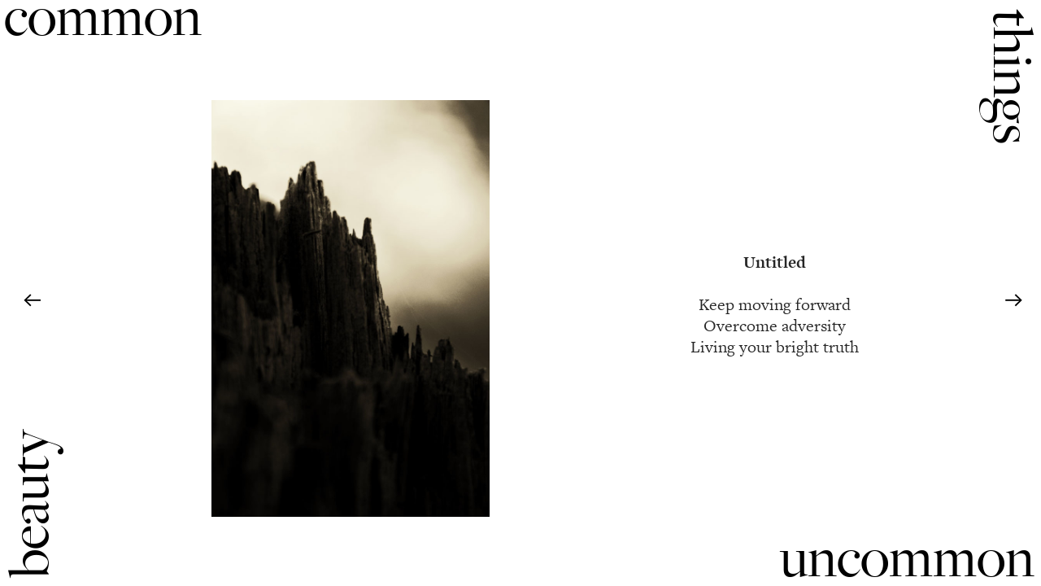

--- FILE ---
content_type: text/html; charset=UTF-8
request_url: https://commonthingsuncommonbeauty.com/180109
body_size: 32693
content:
<!DOCTYPE html>
<!-- 

        Running on cargo.site

-->
<html lang="en" data-predefined-style="true" data-css-presets="true" data-css-preset data-typography-preset>
	<head>
<script>
				var __cargo_context__ = 'live';
				var __cargo_js_ver__ = 'c=1901172385';
				var __cargo_maint__ = false;
				
				
			</script>
					<meta http-equiv="X-UA-Compatible" content="IE=edge,chrome=1">
		<meta http-equiv="Content-Type" content="text/html; charset=utf-8">
		<meta name="viewport" content="initial-scale=1.0, maximum-scale=1.0, user-scalable=no">
		
			<meta name="robots" content="index,follow">
		<title>180109 — commonthingsuncommonbeauty</title>
		<meta name="description" content="Untitled Keep moving forward Overcome adversity Living your bright truth ︎ ︎">
				<meta name="twitter:card" content="summary_large_image">
		<meta name="twitter:title" content="180109 — commonthingsuncommonbeauty">
		<meta name="twitter:description" content="Untitled Keep moving forward Overcome adversity Living your bright truth ︎ ︎">
		<meta name="twitter:image" content="https://freight.cargo.site/w/720/i/1f90ed492a87370fb9dfbccfa6c9c7bd868abd05b630bbfb3cefbee6fc1e6313/20180109-truth.jpg">
		<meta property="og:locale" content="en_US">
		<meta property="og:title" content="180109 — commonthingsuncommonbeauty">
		<meta property="og:description" content="Untitled Keep moving forward Overcome adversity Living your bright truth ︎ ︎">
		<meta property="og:url" content="https://commonthingsuncommonbeauty.com/180109">
		<meta property="og:image" content="https://freight.cargo.site/w/720/i/1f90ed492a87370fb9dfbccfa6c9c7bd868abd05b630bbfb3cefbee6fc1e6313/20180109-truth.jpg">
		<meta property="og:type" content="website">

		<link rel="preconnect" href="https://static.cargo.site" crossorigin>
		<link rel="preconnect" href="https://freight.cargo.site" crossorigin>
				<link rel="preconnect" href="https://type.cargo.site" crossorigin>

		<!--<link rel="preload" href="https://static.cargo.site/assets/social/IconFont-Regular-0.9.3.woff2" as="font" type="font/woff" crossorigin>-->

		

		<link href="https://freight.cargo.site/t/original/i/18366d8ad03ea2519b082f5c637e941cfffc1b89fcaf8edf75010f74067368df/CTUB-Logo_DS.ico" rel="shortcut icon">
		<link href="https://commonthingsuncommonbeauty.com/rss" rel="alternate" type="application/rss+xml" title="commonthingsuncommonbeauty feed">

		<link href="https://commonthingsuncommonbeauty.com/stylesheet?c=1901172385&1649239176" id="member_stylesheet" rel="stylesheet" type="text/css" />
<style id="">@font-face{font-family:Icons;src:url(https://static.cargo.site/assets/social/IconFont-Regular-0.9.3.woff2);unicode-range:U+E000-E15C,U+F0000,U+FE0E}@font-face{font-family:Icons;src:url(https://static.cargo.site/assets/social/IconFont-Regular-0.9.3.woff2);font-weight:240;unicode-range:U+E000-E15C,U+F0000,U+FE0E}@font-face{font-family:Icons;src:url(https://static.cargo.site/assets/social/IconFont-Regular-0.9.3.woff2);unicode-range:U+E000-E15C,U+F0000,U+FE0E;font-weight:400}@font-face{font-family:Icons;src:url(https://static.cargo.site/assets/social/IconFont-Regular-0.9.3.woff2);unicode-range:U+E000-E15C,U+F0000,U+FE0E;font-weight:600}@font-face{font-family:Icons;src:url(https://static.cargo.site/assets/social/IconFont-Regular-0.9.3.woff2);unicode-range:U+E000-E15C,U+F0000,U+FE0E;font-weight:800}@font-face{font-family:Icons;src:url(https://static.cargo.site/assets/social/IconFont-Regular-0.9.3.woff2);unicode-range:U+E000-E15C,U+F0000,U+FE0E;font-style:italic}@font-face{font-family:Icons;src:url(https://static.cargo.site/assets/social/IconFont-Regular-0.9.3.woff2);unicode-range:U+E000-E15C,U+F0000,U+FE0E;font-weight:200;font-style:italic}@font-face{font-family:Icons;src:url(https://static.cargo.site/assets/social/IconFont-Regular-0.9.3.woff2);unicode-range:U+E000-E15C,U+F0000,U+FE0E;font-weight:400;font-style:italic}@font-face{font-family:Icons;src:url(https://static.cargo.site/assets/social/IconFont-Regular-0.9.3.woff2);unicode-range:U+E000-E15C,U+F0000,U+FE0E;font-weight:600;font-style:italic}@font-face{font-family:Icons;src:url(https://static.cargo.site/assets/social/IconFont-Regular-0.9.3.woff2);unicode-range:U+E000-E15C,U+F0000,U+FE0E;font-weight:800;font-style:italic}body.iconfont-loading,body.iconfont-loading *{color:transparent!important}body{-moz-osx-font-smoothing:grayscale;-webkit-font-smoothing:antialiased;-webkit-text-size-adjust:none}body.no-scroll{overflow:hidden}/*!
 * Content
 */.page{word-wrap:break-word}:focus{outline:0}.pointer-events-none{pointer-events:none}.pointer-events-auto{pointer-events:auto}.pointer-events-none .page_content .audio-player,.pointer-events-none .page_content .shop_product,.pointer-events-none .page_content a,.pointer-events-none .page_content audio,.pointer-events-none .page_content button,.pointer-events-none .page_content details,.pointer-events-none .page_content iframe,.pointer-events-none .page_content img,.pointer-events-none .page_content input,.pointer-events-none .page_content video{pointer-events:auto}.pointer-events-none .page_content *>a,.pointer-events-none .page_content>a{position:relative}s *{text-transform:inherit}#toolset{position:fixed;bottom:10px;right:10px;z-index:8}.mobile #toolset,.template_site_inframe #toolset{display:none}#toolset a{display:block;height:24px;width:24px;margin:0;padding:0;text-decoration:none;background:rgba(0,0,0,.2)}#toolset a:hover{background:rgba(0,0,0,.8)}[data-adminview] #toolset a,[data-adminview] #toolset_admin a{background:rgba(0,0,0,.04);pointer-events:none;cursor:default}#toolset_admin a:active{background:rgba(0,0,0,.7)}#toolset_admin a svg>*{transform:scale(1.1) translate(0,-.5px);transform-origin:50% 50%}#toolset_admin a svg{pointer-events:none;width:100%!important;height:auto!important}#following-container{overflow:auto;-webkit-overflow-scrolling:touch}#following-container iframe{height:100%;width:100%;position:absolute;top:0;left:0;right:0;bottom:0}:root{--following-width:-400px;--following-animation-duration:450ms}@keyframes following-open{0%{transform:translateX(0)}100%{transform:translateX(var(--following-width))}}@keyframes following-open-inverse{0%{transform:translateX(0)}100%{transform:translateX(calc(-1 * var(--following-width)))}}@keyframes following-close{0%{transform:translateX(var(--following-width))}100%{transform:translateX(0)}}@keyframes following-close-inverse{0%{transform:translateX(calc(-1 * var(--following-width)))}100%{transform:translateX(0)}}body.animate-left{animation:following-open var(--following-animation-duration);animation-fill-mode:both;animation-timing-function:cubic-bezier(.24,1,.29,1)}#following-container.animate-left{animation:following-close-inverse var(--following-animation-duration);animation-fill-mode:both;animation-timing-function:cubic-bezier(.24,1,.29,1)}#following-container.animate-left #following-frame{animation:following-close var(--following-animation-duration);animation-fill-mode:both;animation-timing-function:cubic-bezier(.24,1,.29,1)}body.animate-right{animation:following-close var(--following-animation-duration);animation-fill-mode:both;animation-timing-function:cubic-bezier(.24,1,.29,1)}#following-container.animate-right{animation:following-open-inverse var(--following-animation-duration);animation-fill-mode:both;animation-timing-function:cubic-bezier(.24,1,.29,1)}#following-container.animate-right #following-frame{animation:following-open var(--following-animation-duration);animation-fill-mode:both;animation-timing-function:cubic-bezier(.24,1,.29,1)}.slick-slider{position:relative;display:block;-moz-box-sizing:border-box;box-sizing:border-box;-webkit-user-select:none;-moz-user-select:none;-ms-user-select:none;user-select:none;-webkit-touch-callout:none;-khtml-user-select:none;-ms-touch-action:pan-y;touch-action:pan-y;-webkit-tap-highlight-color:transparent}.slick-list{position:relative;display:block;overflow:hidden;margin:0;padding:0}.slick-list:focus{outline:0}.slick-list.dragging{cursor:pointer;cursor:hand}.slick-slider .slick-list,.slick-slider .slick-track{transform:translate3d(0,0,0);will-change:transform}.slick-track{position:relative;top:0;left:0;display:block}.slick-track:after,.slick-track:before{display:table;content:'';width:1px;height:1px;margin-top:-1px;margin-left:-1px}.slick-track:after{clear:both}.slick-loading .slick-track{visibility:hidden}.slick-slide{display:none;float:left;height:100%;min-height:1px}[dir=rtl] .slick-slide{float:right}.content .slick-slide img{display:inline-block}.content .slick-slide img:not(.image-zoom){cursor:pointer}.content .scrub .slick-list,.content .scrub .slick-slide img:not(.image-zoom){cursor:ew-resize}body.slideshow-scrub-dragging *{cursor:ew-resize!important}.content .slick-slide img:not([src]),.content .slick-slide img[src='']{width:100%;height:auto}.slick-slide.slick-loading img{display:none}.slick-slide.dragging img{pointer-events:none}.slick-initialized .slick-slide{display:block}.slick-loading .slick-slide{visibility:hidden}.slick-vertical .slick-slide{display:block;height:auto;border:1px solid transparent}.slick-arrow.slick-hidden{display:none}.slick-arrow{position:absolute;z-index:9;width:0;top:0;height:100%;cursor:pointer;will-change:opacity;-webkit-transition:opacity 333ms cubic-bezier(.4,0,.22,1);transition:opacity 333ms cubic-bezier(.4,0,.22,1)}.slick-arrow.hidden{opacity:0}.slick-arrow svg{position:absolute;width:36px;height:36px;top:0;left:0;right:0;bottom:0;margin:auto;transform:translate(.25px,.25px)}.slick-arrow svg.right-arrow{transform:translate(.25px,.25px) scaleX(-1)}.slick-arrow svg:active{opacity:.75}.slick-arrow svg .arrow-shape{fill:none!important;stroke:#fff;stroke-linecap:square}.slick-arrow svg .arrow-outline{fill:none!important;stroke-width:2.5px;stroke:rgba(0,0,0,.6);stroke-linecap:square}.slick-arrow.slick-next{right:0;text-align:right}.slick-next svg,.wallpaper-navigation .slick-next svg{margin-right:10px}.mobile .slick-next svg{margin-right:10px}.slick-arrow.slick-prev{text-align:left}.slick-prev svg,.wallpaper-navigation .slick-prev svg{margin-left:10px}.mobile .slick-prev svg{margin-left:10px}.loading_animation{display:none;vertical-align:middle;z-index:15;line-height:0;pointer-events:none;border-radius:100%}.loading_animation.hidden{display:none}.loading_animation.pulsing{opacity:0;display:inline-block;animation-delay:.1s;-webkit-animation-delay:.1s;-moz-animation-delay:.1s;animation-duration:12s;animation-iteration-count:infinite;animation:fade-pulse-in .5s ease-in-out;-moz-animation:fade-pulse-in .5s ease-in-out;-webkit-animation:fade-pulse-in .5s ease-in-out;-webkit-animation-fill-mode:forwards;-moz-animation-fill-mode:forwards;animation-fill-mode:forwards}.loading_animation.pulsing.no-delay{animation-delay:0s;-webkit-animation-delay:0s;-moz-animation-delay:0s}.loading_animation div{border-radius:100%}.loading_animation div svg{max-width:100%;height:auto}.loading_animation div,.loading_animation div svg{width:20px;height:20px}.loading_animation.full-width svg{width:100%;height:auto}.loading_animation.full-width.big svg{width:100px;height:100px}.loading_animation div svg>*{fill:#ccc}.loading_animation div{-webkit-animation:spin-loading 12s ease-out;-webkit-animation-iteration-count:infinite;-moz-animation:spin-loading 12s ease-out;-moz-animation-iteration-count:infinite;animation:spin-loading 12s ease-out;animation-iteration-count:infinite}.loading_animation.hidden{display:none}[data-backdrop] .loading_animation{position:absolute;top:15px;left:15px;z-index:99}.loading_animation.position-absolute.middle{top:calc(50% - 10px);left:calc(50% - 10px)}.loading_animation.position-absolute.topleft{top:0;left:0}.loading_animation.position-absolute.middleright{top:calc(50% - 10px);right:1rem}.loading_animation.position-absolute.middleleft{top:calc(50% - 10px);left:1rem}.loading_animation.gray div svg>*{fill:#999}.loading_animation.gray-dark div svg>*{fill:#666}.loading_animation.gray-darker div svg>*{fill:#555}.loading_animation.gray-light div svg>*{fill:#ccc}.loading_animation.white div svg>*{fill:rgba(255,255,255,.85)}.loading_animation.blue div svg>*{fill:#698fff}.loading_animation.inline{display:inline-block;margin-bottom:.5ex}.loading_animation.inline.left{margin-right:.5ex}@-webkit-keyframes fade-pulse-in{0%{opacity:0}50%{opacity:.5}100%{opacity:1}}@-moz-keyframes fade-pulse-in{0%{opacity:0}50%{opacity:.5}100%{opacity:1}}@keyframes fade-pulse-in{0%{opacity:0}50%{opacity:.5}100%{opacity:1}}@-webkit-keyframes pulsate{0%{opacity:1}50%{opacity:0}100%{opacity:1}}@-moz-keyframes pulsate{0%{opacity:1}50%{opacity:0}100%{opacity:1}}@keyframes pulsate{0%{opacity:1}50%{opacity:0}100%{opacity:1}}@-webkit-keyframes spin-loading{0%{transform:rotate(0)}9%{transform:rotate(1050deg)}18%{transform:rotate(-1090deg)}20%{transform:rotate(-1080deg)}23%{transform:rotate(-1080deg)}28%{transform:rotate(-1095deg)}29%{transform:rotate(-1065deg)}34%{transform:rotate(-1080deg)}35%{transform:rotate(-1050deg)}40%{transform:rotate(-1065deg)}41%{transform:rotate(-1035deg)}44%{transform:rotate(-1035deg)}47%{transform:rotate(-2160deg)}50%{transform:rotate(-2160deg)}56%{transform:rotate(45deg)}60%{transform:rotate(45deg)}80%{transform:rotate(6120deg)}100%{transform:rotate(0)}}@keyframes spin-loading{0%{transform:rotate(0)}9%{transform:rotate(1050deg)}18%{transform:rotate(-1090deg)}20%{transform:rotate(-1080deg)}23%{transform:rotate(-1080deg)}28%{transform:rotate(-1095deg)}29%{transform:rotate(-1065deg)}34%{transform:rotate(-1080deg)}35%{transform:rotate(-1050deg)}40%{transform:rotate(-1065deg)}41%{transform:rotate(-1035deg)}44%{transform:rotate(-1035deg)}47%{transform:rotate(-2160deg)}50%{transform:rotate(-2160deg)}56%{transform:rotate(45deg)}60%{transform:rotate(45deg)}80%{transform:rotate(6120deg)}100%{transform:rotate(0)}}[grid-row]{align-items:flex-start;box-sizing:border-box;display:-webkit-box;display:-webkit-flex;display:-ms-flexbox;display:flex;-webkit-flex-wrap:wrap;-ms-flex-wrap:wrap;flex-wrap:wrap}[grid-col]{box-sizing:border-box}[grid-row] [grid-col].empty:after{content:"\0000A0";cursor:text}body.mobile[data-adminview=content-editproject] [grid-row] [grid-col].empty:after{display:none}[grid-col=auto]{-webkit-box-flex:1;-webkit-flex:1;-ms-flex:1;flex:1}[grid-col=x12]{width:100%}[grid-col=x11]{width:50%}[grid-col=x10]{width:33.33%}[grid-col=x9]{width:25%}[grid-col=x8]{width:20%}[grid-col=x7]{width:16.666666667%}[grid-col=x6]{width:14.285714286%}[grid-col=x5]{width:12.5%}[grid-col=x4]{width:11.111111111%}[grid-col=x3]{width:10%}[grid-col=x2]{width:9.090909091%}[grid-col=x1]{width:8.333333333%}[grid-col="1"]{width:8.33333%}[grid-col="2"]{width:16.66667%}[grid-col="3"]{width:25%}[grid-col="4"]{width:33.33333%}[grid-col="5"]{width:41.66667%}[grid-col="6"]{width:50%}[grid-col="7"]{width:58.33333%}[grid-col="8"]{width:66.66667%}[grid-col="9"]{width:75%}[grid-col="10"]{width:83.33333%}[grid-col="11"]{width:91.66667%}[grid-col="12"]{width:100%}body.mobile [grid-responsive] [grid-col]{width:100%;-webkit-box-flex:none;-webkit-flex:none;-ms-flex:none;flex:none}[data-ce-host=true][contenteditable=true] [grid-pad]{pointer-events:none}[data-ce-host=true][contenteditable=true] [grid-pad]>*{pointer-events:auto}[grid-pad="0"]{padding:0}[grid-pad="0.25"]{padding:.125rem}[grid-pad="0.5"]{padding:.25rem}[grid-pad="0.75"]{padding:.375rem}[grid-pad="1"]{padding:.5rem}[grid-pad="1.25"]{padding:.625rem}[grid-pad="1.5"]{padding:.75rem}[grid-pad="1.75"]{padding:.875rem}[grid-pad="2"]{padding:1rem}[grid-pad="2.5"]{padding:1.25rem}[grid-pad="3"]{padding:1.5rem}[grid-pad="3.5"]{padding:1.75rem}[grid-pad="4"]{padding:2rem}[grid-pad="5"]{padding:2.5rem}[grid-pad="6"]{padding:3rem}[grid-pad="7"]{padding:3.5rem}[grid-pad="8"]{padding:4rem}[grid-pad="9"]{padding:4.5rem}[grid-pad="10"]{padding:5rem}[grid-gutter="0"]{margin:0}[grid-gutter="0.5"]{margin:-.25rem}[grid-gutter="1"]{margin:-.5rem}[grid-gutter="1.5"]{margin:-.75rem}[grid-gutter="2"]{margin:-1rem}[grid-gutter="2.5"]{margin:-1.25rem}[grid-gutter="3"]{margin:-1.5rem}[grid-gutter="3.5"]{margin:-1.75rem}[grid-gutter="4"]{margin:-2rem}[grid-gutter="5"]{margin:-2.5rem}[grid-gutter="6"]{margin:-3rem}[grid-gutter="7"]{margin:-3.5rem}[grid-gutter="8"]{margin:-4rem}[grid-gutter="10"]{margin:-5rem}[grid-gutter="12"]{margin:-6rem}[grid-gutter="14"]{margin:-7rem}[grid-gutter="16"]{margin:-8rem}[grid-gutter="18"]{margin:-9rem}[grid-gutter="20"]{margin:-10rem}small{max-width:100%;text-decoration:inherit}img:not([src]),img[src='']{outline:1px solid rgba(177,177,177,.4);outline-offset:-1px;content:url([data-uri])}img.image-zoom{cursor:-webkit-zoom-in;cursor:-moz-zoom-in;cursor:zoom-in}#imprimatur{color:#333;font-size:10px;font-family:-apple-system,BlinkMacSystemFont,"Segoe UI",Roboto,Oxygen,Ubuntu,Cantarell,"Open Sans","Helvetica Neue",sans-serif,"Sans Serif",Icons;/*!System*/position:fixed;opacity:.3;right:-28px;bottom:160px;transform:rotate(270deg);-ms-transform:rotate(270deg);-webkit-transform:rotate(270deg);z-index:8;text-transform:uppercase;color:#999;opacity:.5;padding-bottom:2px;text-decoration:none}.mobile #imprimatur{display:none}bodycopy cargo-link a{font-family:-apple-system,BlinkMacSystemFont,"Segoe UI",Roboto,Oxygen,Ubuntu,Cantarell,"Open Sans","Helvetica Neue",sans-serif,"Sans Serif",Icons;/*!System*/font-size:12px;font-style:normal;font-weight:400;transform:rotate(270deg);text-decoration:none;position:fixed!important;right:-27px;bottom:100px;text-decoration:none;letter-spacing:normal;background:0 0;border:0;border-bottom:0;outline:0}/*! PhotoSwipe Default UI CSS by Dmitry Semenov | photoswipe.com | MIT license */.pswp--has_mouse .pswp__button--arrow--left,.pswp--has_mouse .pswp__button--arrow--right,.pswp__ui{visibility:visible}.pswp--minimal--dark .pswp__top-bar,.pswp__button{background:0 0}.pswp,.pswp__bg,.pswp__container,.pswp__img--placeholder,.pswp__zoom-wrap,.quick-view-navigation{-webkit-backface-visibility:hidden}.pswp__button{cursor:pointer;opacity:1;-webkit-appearance:none;transition:opacity .2s;-webkit-box-shadow:none;box-shadow:none}.pswp__button-close>svg{top:10px;right:10px;margin-left:auto}.pswp--touch .quick-view-navigation{display:none}.pswp__ui{-webkit-font-smoothing:auto;opacity:1;z-index:1550}.quick-view-navigation{will-change:opacity;-webkit-transition:opacity 333ms cubic-bezier(.4,0,.22,1);transition:opacity 333ms cubic-bezier(.4,0,.22,1)}.quick-view-navigation .pswp__group .pswp__button{pointer-events:auto}.pswp__button>svg{position:absolute;width:36px;height:36px}.quick-view-navigation .pswp__group:active svg{opacity:.75}.pswp__button svg .shape-shape{fill:#fff}.pswp__button svg .shape-outline{fill:#000}.pswp__button-prev>svg{top:0;bottom:0;left:10px;margin:auto}.pswp__button-next>svg{top:0;bottom:0;right:10px;margin:auto}.quick-view-navigation .pswp__group .pswp__button-prev{position:absolute;left:0;top:0;width:0;height:100%}.quick-view-navigation .pswp__group .pswp__button-next{position:absolute;right:0;top:0;width:0;height:100%}.quick-view-navigation .close-button,.quick-view-navigation .left-arrow,.quick-view-navigation .right-arrow{transform:translate(.25px,.25px)}.quick-view-navigation .right-arrow{transform:translate(.25px,.25px) scaleX(-1)}.pswp__button svg .shape-outline{fill:transparent!important;stroke:#000;stroke-width:2.5px;stroke-linecap:square}.pswp__button svg .shape-shape{fill:transparent!important;stroke:#fff;stroke-width:1.5px;stroke-linecap:square}.pswp__bg,.pswp__scroll-wrap,.pswp__zoom-wrap{width:100%;position:absolute}.quick-view-navigation .pswp__group .pswp__button-close{margin:0}.pswp__container,.pswp__item,.pswp__zoom-wrap{right:0;bottom:0;top:0;position:absolute;left:0}.pswp__ui--hidden .pswp__button{opacity:.001}.pswp__ui--hidden .pswp__button,.pswp__ui--hidden .pswp__button *{pointer-events:none}.pswp .pswp__ui.pswp__ui--displaynone{display:none}.pswp__element--disabled{display:none!important}/*! PhotoSwipe main CSS by Dmitry Semenov | photoswipe.com | MIT license */.pswp{position:fixed;display:none;height:100%;width:100%;top:0;left:0;right:0;bottom:0;margin:auto;-ms-touch-action:none;touch-action:none;z-index:9999999;-webkit-text-size-adjust:100%;line-height:initial;letter-spacing:initial;outline:0}.pswp img{max-width:none}.pswp--zoom-disabled .pswp__img{cursor:default!important}.pswp--animate_opacity{opacity:.001;will-change:opacity;-webkit-transition:opacity 333ms cubic-bezier(.4,0,.22,1);transition:opacity 333ms cubic-bezier(.4,0,.22,1)}.pswp--open{display:block}.pswp--zoom-allowed .pswp__img{cursor:-webkit-zoom-in;cursor:-moz-zoom-in;cursor:zoom-in}.pswp--zoomed-in .pswp__img{cursor:-webkit-grab;cursor:-moz-grab;cursor:grab}.pswp--dragging .pswp__img{cursor:-webkit-grabbing;cursor:-moz-grabbing;cursor:grabbing}.pswp__bg{left:0;top:0;height:100%;opacity:0;transform:translateZ(0);will-change:opacity}.pswp__scroll-wrap{left:0;top:0;height:100%}.pswp__container,.pswp__zoom-wrap{-ms-touch-action:none;touch-action:none}.pswp__container,.pswp__img{-webkit-user-select:none;-moz-user-select:none;-ms-user-select:none;user-select:none;-webkit-tap-highlight-color:transparent;-webkit-touch-callout:none}.pswp__zoom-wrap{-webkit-transform-origin:left top;-ms-transform-origin:left top;transform-origin:left top;-webkit-transition:-webkit-transform 222ms cubic-bezier(.4,0,.22,1);transition:transform 222ms cubic-bezier(.4,0,.22,1)}.pswp__bg{-webkit-transition:opacity 222ms cubic-bezier(.4,0,.22,1);transition:opacity 222ms cubic-bezier(.4,0,.22,1)}.pswp--animated-in .pswp__bg,.pswp--animated-in .pswp__zoom-wrap{-webkit-transition:none;transition:none}.pswp--hide-overflow .pswp__scroll-wrap,.pswp--hide-overflow.pswp{overflow:hidden}.pswp__img{position:absolute;width:auto;height:auto;top:0;left:0}.pswp__img--placeholder--blank{background:#222}.pswp--ie .pswp__img{width:100%!important;height:auto!important;left:0;top:0}.pswp__ui--idle{opacity:0}.pswp__error-msg{position:absolute;left:0;top:50%;width:100%;text-align:center;font-size:14px;line-height:16px;margin-top:-8px;color:#ccc}.pswp__error-msg a{color:#ccc;text-decoration:underline}.pswp__error-msg{font-family:-apple-system,BlinkMacSystemFont,"Segoe UI",Roboto,Oxygen,Ubuntu,Cantarell,"Open Sans","Helvetica Neue",sans-serif}.quick-view.mouse-down .iframe-item{pointer-events:none!important}.quick-view-caption-positioner{pointer-events:none;width:100%;height:100%}.quick-view-caption-wrapper{margin:auto;position:absolute;bottom:0;left:0;right:0}.quick-view-horizontal-align-left .quick-view-caption-wrapper{margin-left:0}.quick-view-horizontal-align-right .quick-view-caption-wrapper{margin-right:0}[data-quick-view-caption]{transition:.1s opacity ease-in-out;position:absolute;bottom:0;left:0;right:0}.quick-view-horizontal-align-left [data-quick-view-caption]{text-align:left}.quick-view-horizontal-align-right [data-quick-view-caption]{text-align:right}.quick-view-caption{transition:.1s opacity ease-in-out}.quick-view-caption>*{display:inline-block}.quick-view-caption *{pointer-events:auto}.quick-view-caption.hidden{opacity:0}.shop_product .dropdown_wrapper{flex:0 0 100%;position:relative}.shop_product select{appearance:none;-moz-appearance:none;-webkit-appearance:none;outline:0;-webkit-font-smoothing:antialiased;-moz-osx-font-smoothing:grayscale;cursor:pointer;border-radius:0;white-space:nowrap;overflow:hidden!important;text-overflow:ellipsis}.shop_product select.dropdown::-ms-expand{display:none}.shop_product a{cursor:pointer;border-bottom:none;text-decoration:none}.shop_product a.out-of-stock{pointer-events:none}body.audio-player-dragging *{cursor:ew-resize!important}.audio-player{display:inline-flex;flex:1 0 calc(100% - 2px);width:calc(100% - 2px)}.audio-player .button{height:100%;flex:0 0 3.3rem;display:flex}.audio-player .separator{left:3.3rem;height:100%}.audio-player .buffer{width:0%;height:100%;transition:left .3s linear,width .3s linear}.audio-player.seeking .buffer{transition:left 0s,width 0s}.audio-player.seeking{user-select:none;-webkit-user-select:none;cursor:ew-resize}.audio-player.seeking *{user-select:none;-webkit-user-select:none;cursor:ew-resize}.audio-player .bar{overflow:hidden;display:flex;justify-content:space-between;align-content:center;flex-grow:1}.audio-player .progress{width:0%;height:100%;transition:width .3s linear}.audio-player.seeking .progress{transition:width 0s}.audio-player .pause,.audio-player .play{cursor:pointer;height:100%}.audio-player .note-icon{margin:auto 0;order:2;flex:0 1 auto}.audio-player .title{white-space:nowrap;overflow:hidden;text-overflow:ellipsis;pointer-events:none;user-select:none;padding:.5rem 0 .5rem 1rem;margin:auto auto auto 0;flex:0 3 auto;min-width:0;width:100%}.audio-player .total-time{flex:0 1 auto;margin:auto 0}.audio-player .current-time,.audio-player .play-text{flex:0 1 auto;margin:auto 0}.audio-player .stream-anim{user-select:none;margin:auto auto auto 0}.audio-player .stream-anim span{display:inline-block}.audio-player .buffer,.audio-player .current-time,.audio-player .note-svg,.audio-player .play-text,.audio-player .separator,.audio-player .total-time{user-select:none;pointer-events:none}.audio-player .buffer,.audio-player .play-text,.audio-player .progress{position:absolute}.audio-player,.audio-player .bar,.audio-player .button,.audio-player .current-time,.audio-player .note-icon,.audio-player .pause,.audio-player .play,.audio-player .total-time{position:relative}body.mobile .audio-player,body.mobile .audio-player *{-webkit-touch-callout:none}#standalone-admin-frame{border:0;width:400px;position:absolute;right:0;top:0;height:100vh;z-index:99}body[standalone-admin=true] #standalone-admin-frame{transform:translate(0,0)}body[standalone-admin=true] .main_container{width:calc(100% - 400px)}body[standalone-admin=false] #standalone-admin-frame{transform:translate(100%,0)}body[standalone-admin=false] .main_container{width:100%}.toggle_standaloneAdmin{position:fixed;top:0;right:400px;height:40px;width:40px;z-index:999;cursor:pointer;background-color:rgba(0,0,0,.4)}.toggle_standaloneAdmin:active{opacity:.7}body[standalone-admin=false] .toggle_standaloneAdmin{right:0}.toggle_standaloneAdmin *{color:#fff;fill:#fff}.toggle_standaloneAdmin svg{padding:6px;width:100%;height:100%;opacity:.85}body[standalone-admin=false] .toggle_standaloneAdmin #close,body[standalone-admin=true] .toggle_standaloneAdmin #backdropsettings{display:none}.toggle_standaloneAdmin>div{width:100%;height:100%}#admin_toggle_button{position:fixed;top:50%;transform:translate(0,-50%);right:400px;height:36px;width:12px;z-index:999;cursor:pointer;background-color:rgba(0,0,0,.09);padding-left:2px;margin-right:5px}#admin_toggle_button .bar{content:'';background:rgba(0,0,0,.09);position:fixed;width:5px;bottom:0;top:0;z-index:10}#admin_toggle_button:active{background:rgba(0,0,0,.065)}#admin_toggle_button *{color:#fff;fill:#fff}#admin_toggle_button svg{padding:0;width:16px;height:36px;margin-left:1px;opacity:1}#admin_toggle_button svg *{fill:#fff;opacity:1}#admin_toggle_button[data-state=closed] .toggle_admin_close{display:none}#admin_toggle_button[data-state=closed],#admin_toggle_button[data-state=closed] .toggle_admin_open{width:20px;cursor:pointer;margin:0}#admin_toggle_button[data-state=closed] svg{margin-left:2px}#admin_toggle_button[data-state=open] .toggle_admin_open{display:none}select,select *{text-rendering:auto!important}b b{font-weight:inherit}*{-webkit-box-sizing:border-box;-moz-box-sizing:border-box;box-sizing:border-box}customhtml>*{position:relative;z-index:10}body,html{min-height:100vh;margin:0;padding:0}html{touch-action:manipulation;position:relative;background-color:#fff}.main_container{min-height:100vh;width:100%;overflow:hidden}.container{display:-webkit-box;display:-webkit-flex;display:-moz-box;display:-ms-flexbox;display:flex;-webkit-flex-wrap:wrap;-moz-flex-wrap:wrap;-ms-flex-wrap:wrap;flex-wrap:wrap;max-width:100%;width:100%;overflow:visible}.container{align-items:flex-start;-webkit-align-items:flex-start}.page{z-index:2}.page ul li>text-limit{display:block}.content,.content_container,.pinned{-webkit-flex:1 0 auto;-moz-flex:1 0 auto;-ms-flex:1 0 auto;flex:1 0 auto;max-width:100%}.content_container{width:100%}.content_container.full_height{min-height:100vh}.page_background{position:absolute;top:0;left:0;width:100%;height:100%}.page_container{position:relative;overflow:visible;width:100%}.backdrop{position:absolute;top:0;z-index:1;width:100%;height:100%;max-height:100vh}.backdrop>div{position:absolute;top:0;left:0;width:100%;height:100%;-webkit-backface-visibility:hidden;backface-visibility:hidden;transform:translate3d(0,0,0);contain:strict}[data-backdrop].backdrop>div[data-overflowing]{max-height:100vh;position:absolute;top:0;left:0}body.mobile [split-responsive]{display:flex;flex-direction:column}body.mobile [split-responsive] .container{width:100%;order:2}body.mobile [split-responsive] .backdrop{position:relative;height:50vh;width:100%;order:1}body.mobile [split-responsive] [data-auxiliary].backdrop{position:absolute;height:50vh;width:100%;order:1}.page{position:relative;z-index:2}img[data-align=left]{float:left}img[data-align=right]{float:right}[data-rotation]{transform-origin:center center}.content .page_content:not([contenteditable=true]) [data-draggable]{pointer-events:auto!important;backface-visibility:hidden}.preserve-3d{-moz-transform-style:preserve-3d;transform-style:preserve-3d}.content .page_content:not([contenteditable=true]) [data-draggable] iframe{pointer-events:none!important}.dragging-active iframe{pointer-events:none!important}.content .page_content:not([contenteditable=true]) [data-draggable]:active{opacity:1}.content .scroll-transition-fade{transition:transform 1s ease-in-out,opacity .8s ease-in-out}.content .scroll-transition-fade.below-viewport{opacity:0;transform:translateY(40px)}.mobile.full_width .page_container:not([split-layout]) .container_width{width:100%}[data-view=pinned_bottom] .bottom_pin_invisibility{visibility:hidden}.pinned{position:relative;width:100%}.pinned .page_container.accommodate:not(.fixed):not(.overlay){z-index:2}.pinned .page_container.overlay{position:absolute;z-index:4}.pinned .page_container.overlay.fixed{position:fixed}.pinned .page_container.overlay.fixed .page{max-height:100vh;-webkit-overflow-scrolling:touch}.pinned .page_container.overlay.fixed .page.allow-scroll{overflow-y:auto;overflow-x:hidden}.pinned .page_container.overlay.fixed .page.allow-scroll{align-items:flex-start;-webkit-align-items:flex-start}.pinned .page_container .page.allow-scroll::-webkit-scrollbar{width:0;background:0 0;display:none}.pinned.pinned_top .page_container.overlay{left:0;top:0}.pinned.pinned_bottom .page_container.overlay{left:0;bottom:0}div[data-container=set]:empty{margin-top:1px}.thumbnails{position:relative;z-index:1}[thumbnails=grid]{align-items:baseline}[thumbnails=justify] .thumbnail{box-sizing:content-box}[thumbnails][data-padding-zero] .thumbnail{margin-bottom:-1px}[thumbnails=montessori] .thumbnail{pointer-events:auto;position:absolute}[thumbnails] .thumbnail>a{display:block;text-decoration:none}[thumbnails=montessori]{height:0}[thumbnails][data-resizing],[thumbnails][data-resizing] *{cursor:nwse-resize}[thumbnails] .thumbnail .resize-handle{cursor:nwse-resize;width:26px;height:26px;padding:5px;position:absolute;opacity:.75;right:-1px;bottom:-1px;z-index:100}[thumbnails][data-resizing] .resize-handle{display:none}[thumbnails] .thumbnail .resize-handle svg{position:absolute;top:0;left:0}[thumbnails] .thumbnail .resize-handle:hover{opacity:1}[data-can-move].thumbnail .resize-handle svg .resize_path_outline{fill:#fff}[data-can-move].thumbnail .resize-handle svg .resize_path{fill:#000}[thumbnails=montessori] .thumbnail_sizer{height:0;width:100%;position:relative;padding-bottom:100%;pointer-events:none}[thumbnails] .thumbnail img{display:block;min-height:3px;margin-bottom:0}[thumbnails] .thumbnail img:not([src]),img[src=""]{margin:0!important;width:100%;min-height:3px;height:100%!important;position:absolute}[aspect-ratio="1x1"].thumb_image{height:0;padding-bottom:100%;overflow:hidden}[aspect-ratio="4x3"].thumb_image{height:0;padding-bottom:75%;overflow:hidden}[aspect-ratio="16x9"].thumb_image{height:0;padding-bottom:56.25%;overflow:hidden}[thumbnails] .thumb_image{width:100%;position:relative}[thumbnails][thumbnail-vertical-align=top]{align-items:flex-start}[thumbnails][thumbnail-vertical-align=middle]{align-items:center}[thumbnails][thumbnail-vertical-align=bottom]{align-items:baseline}[thumbnails][thumbnail-horizontal-align=left]{justify-content:flex-start}[thumbnails][thumbnail-horizontal-align=middle]{justify-content:center}[thumbnails][thumbnail-horizontal-align=right]{justify-content:flex-end}.thumb_image.default_image>svg{position:absolute;top:0;left:0;bottom:0;right:0;width:100%;height:100%}.thumb_image.default_image{outline:1px solid #ccc;outline-offset:-1px;position:relative}.mobile.full_width [data-view=Thumbnail] .thumbnails_width{width:100%}.content [data-draggable] a:active,.content [data-draggable] img:active{opacity:initial}.content .draggable-dragging{opacity:initial}[data-draggable].draggable_visible{visibility:visible}[data-draggable].draggable_hidden{visibility:hidden}.gallery_card [data-draggable],.marquee [data-draggable]{visibility:inherit}[data-draggable]{visibility:visible;background-color:rgba(0,0,0,.003)}#site_menu_panel_container .image-gallery:not(.initialized){height:0;padding-bottom:100%;min-height:initial}.image-gallery:not(.initialized){min-height:100vh;visibility:hidden;width:100%}.image-gallery .gallery_card img{display:block;width:100%;height:auto}.image-gallery .gallery_card{transform-origin:center}.image-gallery .gallery_card.dragging{opacity:.1;transform:initial!important}.image-gallery:not([image-gallery=slideshow]) .gallery_card iframe:only-child,.image-gallery:not([image-gallery=slideshow]) .gallery_card video:only-child{width:100%;height:100%;top:0;left:0;position:absolute}.image-gallery[image-gallery=slideshow] .gallery_card video[muted][autoplay]:not([controls]),.image-gallery[image-gallery=slideshow] .gallery_card video[muted][data-autoplay]:not([controls]){pointer-events:none}.image-gallery [image-gallery-pad="0"] video:only-child{object-fit:cover;height:calc(100% + 1px)}div.image-gallery>a,div.image-gallery>iframe,div.image-gallery>img,div.image-gallery>video{display:none}[image-gallery-row]{align-items:flex-start;box-sizing:border-box;display:-webkit-box;display:-webkit-flex;display:-ms-flexbox;display:flex;-webkit-flex-wrap:wrap;-ms-flex-wrap:wrap;flex-wrap:wrap}.image-gallery .gallery_card_image{width:100%;position:relative}[data-predefined-style=true] .image-gallery a.gallery_card{display:block;border:none}[image-gallery-col]{box-sizing:border-box}[image-gallery-col=x12]{width:100%}[image-gallery-col=x11]{width:50%}[image-gallery-col=x10]{width:33.33%}[image-gallery-col=x9]{width:25%}[image-gallery-col=x8]{width:20%}[image-gallery-col=x7]{width:16.666666667%}[image-gallery-col=x6]{width:14.285714286%}[image-gallery-col=x5]{width:12.5%}[image-gallery-col=x4]{width:11.111111111%}[image-gallery-col=x3]{width:10%}[image-gallery-col=x2]{width:9.090909091%}[image-gallery-col=x1]{width:8.333333333%}.content .page_content [image-gallery-pad].image-gallery{pointer-events:none}.content .page_content [image-gallery-pad].image-gallery .gallery_card_image>*,.content .page_content [image-gallery-pad].image-gallery .gallery_image_caption{pointer-events:auto}.content .page_content [image-gallery-pad="0"]{padding:0}.content .page_content [image-gallery-pad="0.25"]{padding:.125rem}.content .page_content [image-gallery-pad="0.5"]{padding:.25rem}.content .page_content [image-gallery-pad="0.75"]{padding:.375rem}.content .page_content [image-gallery-pad="1"]{padding:.5rem}.content .page_content [image-gallery-pad="1.25"]{padding:.625rem}.content .page_content [image-gallery-pad="1.5"]{padding:.75rem}.content .page_content [image-gallery-pad="1.75"]{padding:.875rem}.content .page_content [image-gallery-pad="2"]{padding:1rem}.content .page_content [image-gallery-pad="2.5"]{padding:1.25rem}.content .page_content [image-gallery-pad="3"]{padding:1.5rem}.content .page_content [image-gallery-pad="3.5"]{padding:1.75rem}.content .page_content [image-gallery-pad="4"]{padding:2rem}.content .page_content [image-gallery-pad="5"]{padding:2.5rem}.content .page_content [image-gallery-pad="6"]{padding:3rem}.content .page_content [image-gallery-pad="7"]{padding:3.5rem}.content .page_content [image-gallery-pad="8"]{padding:4rem}.content .page_content [image-gallery-pad="9"]{padding:4.5rem}.content .page_content [image-gallery-pad="10"]{padding:5rem}.content .page_content [image-gallery-gutter="0"]{margin:0}.content .page_content [image-gallery-gutter="0.5"]{margin:-.25rem}.content .page_content [image-gallery-gutter="1"]{margin:-.5rem}.content .page_content [image-gallery-gutter="1.5"]{margin:-.75rem}.content .page_content [image-gallery-gutter="2"]{margin:-1rem}.content .page_content [image-gallery-gutter="2.5"]{margin:-1.25rem}.content .page_content [image-gallery-gutter="3"]{margin:-1.5rem}.content .page_content [image-gallery-gutter="3.5"]{margin:-1.75rem}.content .page_content [image-gallery-gutter="4"]{margin:-2rem}.content .page_content [image-gallery-gutter="5"]{margin:-2.5rem}.content .page_content [image-gallery-gutter="6"]{margin:-3rem}.content .page_content [image-gallery-gutter="7"]{margin:-3.5rem}.content .page_content [image-gallery-gutter="8"]{margin:-4rem}.content .page_content [image-gallery-gutter="10"]{margin:-5rem}.content .page_content [image-gallery-gutter="12"]{margin:-6rem}.content .page_content [image-gallery-gutter="14"]{margin:-7rem}.content .page_content [image-gallery-gutter="16"]{margin:-8rem}.content .page_content [image-gallery-gutter="18"]{margin:-9rem}.content .page_content [image-gallery-gutter="20"]{margin:-10rem}[image-gallery=slideshow]:not(.initialized)>*{min-height:1px;opacity:0;min-width:100%}[image-gallery=slideshow][data-constrained-by=height] [image-gallery-vertical-align].slick-track{align-items:flex-start}[image-gallery=slideshow] img.image-zoom:active{opacity:initial}[image-gallery=slideshow].slick-initialized .gallery_card{pointer-events:none}[image-gallery=slideshow].slick-initialized .gallery_card.slick-current{pointer-events:auto}[image-gallery=slideshow] .gallery_card:not(.has_caption){line-height:0}.content .page_content [image-gallery=slideshow].image-gallery>*{pointer-events:auto}.content [image-gallery=slideshow].image-gallery.slick-initialized .gallery_card{overflow:hidden;margin:0;display:flex;flex-flow:row wrap;flex-shrink:0}.content [image-gallery=slideshow].image-gallery.slick-initialized .gallery_card.slick-current{overflow:visible}[image-gallery=slideshow] .gallery_image_caption{opacity:1;transition:opacity .3s;-webkit-transition:opacity .3s;width:100%;margin-left:auto;margin-right:auto;clear:both}[image-gallery-horizontal-align=left] .gallery_image_caption{text-align:left}[image-gallery-horizontal-align=middle] .gallery_image_caption{text-align:center}[image-gallery-horizontal-align=right] .gallery_image_caption{text-align:right}[image-gallery=slideshow][data-slideshow-in-transition] .gallery_image_caption{opacity:0;transition:opacity .3s;-webkit-transition:opacity .3s}[image-gallery=slideshow] .gallery_card_image{width:initial;margin:0;display:inline-block}[image-gallery=slideshow] .gallery_card img{margin:0;display:block}[image-gallery=slideshow][data-exploded]{align-items:flex-start;box-sizing:border-box;display:-webkit-box;display:-webkit-flex;display:-ms-flexbox;display:flex;-webkit-flex-wrap:wrap;-ms-flex-wrap:wrap;flex-wrap:wrap;justify-content:flex-start;align-content:flex-start}[image-gallery=slideshow][data-exploded] .gallery_card{padding:1rem;width:16.666%}[image-gallery=slideshow][data-exploded] .gallery_card_image{height:0;display:block;width:100%}[image-gallery=grid]{align-items:baseline}[image-gallery=grid] .gallery_card.has_caption .gallery_card_image{display:block}[image-gallery=grid] [image-gallery-pad="0"].gallery_card{margin-bottom:-1px}[image-gallery=grid] .gallery_card img{margin:0}[image-gallery=columns] .gallery_card img{margin:0}[image-gallery=justify]{align-items:flex-start}[image-gallery=justify] .gallery_card img{margin:0}[image-gallery=montessori][image-gallery-row]{display:block}[image-gallery=montessori] a.gallery_card,[image-gallery=montessori] div.gallery_card{position:absolute;pointer-events:auto}[image-gallery=montessori][data-can-move] .gallery_card,[image-gallery=montessori][data-can-move] .gallery_card .gallery_card_image,[image-gallery=montessori][data-can-move] .gallery_card .gallery_card_image>*{cursor:move}[image-gallery=montessori]{position:relative;height:0}[image-gallery=freeform] .gallery_card{position:relative}[image-gallery=freeform] [image-gallery-pad="0"].gallery_card{margin-bottom:-1px}[image-gallery-vertical-align]{display:flex;flex-flow:row wrap}[image-gallery-vertical-align].slick-track{display:flex;flex-flow:row nowrap}.image-gallery .slick-list{margin-bottom:-.3px}[image-gallery-vertical-align=top]{align-content:flex-start;align-items:flex-start}[image-gallery-vertical-align=middle]{align-items:center;align-content:center}[image-gallery-vertical-align=bottom]{align-content:flex-end;align-items:flex-end}[image-gallery-horizontal-align=left]{justify-content:flex-start}[image-gallery-horizontal-align=middle]{justify-content:center}[image-gallery-horizontal-align=right]{justify-content:flex-end}.image-gallery[data-resizing],.image-gallery[data-resizing] *{cursor:nwse-resize!important}.image-gallery .gallery_card .resize-handle,.image-gallery .gallery_card .resize-handle *{cursor:nwse-resize!important}.image-gallery .gallery_card .resize-handle{width:26px;height:26px;padding:5px;position:absolute;opacity:.75;right:-1px;bottom:-1px;z-index:10}.image-gallery[data-resizing] .resize-handle{display:none}.image-gallery .gallery_card .resize-handle svg{cursor:nwse-resize!important;position:absolute;top:0;left:0}.image-gallery .gallery_card .resize-handle:hover{opacity:1}[data-can-move].gallery_card .resize-handle svg .resize_path_outline{fill:#fff}[data-can-move].gallery_card .resize-handle svg .resize_path{fill:#000}[image-gallery=montessori] .thumbnail_sizer{height:0;width:100%;position:relative;padding-bottom:100%;pointer-events:none}#site_menu_button{display:block;text-decoration:none;pointer-events:auto;z-index:9;vertical-align:top;cursor:pointer;box-sizing:content-box;font-family:Icons}#site_menu_button.custom_icon{padding:0;line-height:0}#site_menu_button.custom_icon img{width:100%;height:auto}#site_menu_wrapper.disabled #site_menu_button{display:none}#site_menu_wrapper.mobile_only #site_menu_button{display:none}body.mobile #site_menu_wrapper.mobile_only:not(.disabled) #site_menu_button:not(.active){display:block}#site_menu_panel_container[data-type=cargo_menu] #site_menu_panel{display:block;position:fixed;top:0;right:0;bottom:0;left:0;z-index:10;cursor:default}.site_menu{pointer-events:auto;position:absolute;z-index:11;top:0;bottom:0;line-height:0;max-width:400px;min-width:300px;font-size:20px;text-align:left;background:rgba(20,20,20,.95);padding:20px 30px 90px 30px;overflow-y:auto;overflow-x:hidden;display:-webkit-box;display:-webkit-flex;display:-ms-flexbox;display:flex;-webkit-box-orient:vertical;-webkit-box-direction:normal;-webkit-flex-direction:column;-ms-flex-direction:column;flex-direction:column;-webkit-box-pack:start;-webkit-justify-content:flex-start;-ms-flex-pack:start;justify-content:flex-start}body.mobile #site_menu_wrapper .site_menu{-webkit-overflow-scrolling:touch;min-width:auto;max-width:100%;width:100%;padding:20px}#site_menu_wrapper[data-sitemenu-position=bottom-left] #site_menu,#site_menu_wrapper[data-sitemenu-position=top-left] #site_menu{left:0}#site_menu_wrapper[data-sitemenu-position=bottom-right] #site_menu,#site_menu_wrapper[data-sitemenu-position=top-right] #site_menu{right:0}#site_menu_wrapper[data-type=page] .site_menu{right:0;left:0;width:100%;padding:0;margin:0;background:0 0}.site_menu_wrapper.open .site_menu{display:block}.site_menu div{display:block}.site_menu a{text-decoration:none;display:inline-block;color:rgba(255,255,255,.75);max-width:100%;overflow:hidden;white-space:nowrap;text-overflow:ellipsis;line-height:1.4}.site_menu div a.active{color:rgba(255,255,255,.4)}.site_menu div.set-link>a{font-weight:700}.site_menu div.hidden{display:none}.site_menu .close{display:block;position:absolute;top:0;right:10px;font-size:60px;line-height:50px;font-weight:200;color:rgba(255,255,255,.4);cursor:pointer;user-select:none}#site_menu_panel_container .page_container{position:relative;overflow:hidden;background:0 0;z-index:2}#site_menu_panel_container .site_menu_page_wrapper{position:fixed;top:0;left:0;overflow-y:auto;-webkit-overflow-scrolling:touch;height:100%;width:100%;z-index:100}#site_menu_panel_container .site_menu_page_wrapper .backdrop{pointer-events:none}#site_menu_panel_container #site_menu_page_overlay{position:fixed;top:0;right:0;bottom:0;left:0;cursor:default;z-index:1}#shop_button{display:block;text-decoration:none;pointer-events:auto;z-index:9;vertical-align:top;cursor:pointer;box-sizing:content-box;font-family:Icons}#shop_button.custom_icon{padding:0;line-height:0}#shop_button.custom_icon img{width:100%;height:auto}#shop_button.disabled{display:none}.loading[data-loading]{display:none;position:fixed;bottom:8px;left:8px;z-index:100}.new_site_button_wrapper{font-size:1.8rem;font-weight:400;color:rgba(0,0,0,.85);font-family:-apple-system,BlinkMacSystemFont,'Segoe UI',Roboto,Oxygen,Ubuntu,Cantarell,'Open Sans','Helvetica Neue',sans-serif,'Sans Serif',Icons;font-style:normal;line-height:1.4;color:#fff;position:fixed;bottom:0;right:0;z-index:999}body.template_site #toolset{display:none!important}body.mobile .new_site_button{display:none}.new_site_button{display:flex;height:44px;cursor:pointer}.new_site_button .plus{width:44px;height:100%}.new_site_button .plus svg{width:100%;height:100%}.new_site_button .plus svg line{stroke:#000;stroke-width:2px}.new_site_button .plus:after,.new_site_button .plus:before{content:'';width:30px;height:2px}.new_site_button .text{background:#0fce83;display:none;padding:7.5px 15px 7.5px 15px;height:100%;font-size:20px;color:#222}.new_site_button:active{opacity:.8}.new_site_button.show_full .text{display:block}.new_site_button.show_full .plus{display:none}html:not(.admin-wrapper) .template_site #confirm_modal [data-progress] .progress-indicator:after{content:'Generating Site...';padding:7.5px 15px;right:-200px;color:#000}bodycopy svg.marker-overlay,bodycopy svg.marker-overlay *{transform-origin:0 0;-webkit-transform-origin:0 0;box-sizing:initial}bodycopy svg#svgroot{box-sizing:initial}bodycopy svg.marker-overlay{padding:inherit;position:absolute;left:0;top:0;width:100%;height:100%;min-height:1px;overflow:visible;pointer-events:none;z-index:999}bodycopy svg.marker-overlay *{pointer-events:initial}bodycopy svg.marker-overlay text{letter-spacing:initial}bodycopy svg.marker-overlay a{cursor:pointer}.marquee:not(.torn-down){overflow:hidden;width:100%;position:relative;padding-bottom:.25em;padding-top:.25em;margin-bottom:-.25em;margin-top:-.25em;contain:layout}.marquee .marquee_contents{will-change:transform;display:flex;flex-direction:column}.marquee[behavior][direction].torn-down{white-space:normal}.marquee[behavior=bounce] .marquee_contents{display:block;float:left;clear:both}.marquee[behavior=bounce] .marquee_inner{display:block}.marquee[behavior=bounce][direction=vertical] .marquee_contents{width:100%}.marquee[behavior=bounce][direction=diagonal] .marquee_inner:last-child,.marquee[behavior=bounce][direction=vertical] .marquee_inner:last-child{position:relative;visibility:hidden}.marquee[behavior=bounce][direction=horizontal],.marquee[behavior=scroll][direction=horizontal]{white-space:pre}.marquee[behavior=scroll][direction=horizontal] .marquee_contents{display:inline-flex;white-space:nowrap;min-width:100%}.marquee[behavior=scroll][direction=horizontal] .marquee_inner{min-width:100%}.marquee[behavior=scroll] .marquee_inner:first-child{will-change:transform;position:absolute;width:100%;top:0;left:0}.cycle{display:none}</style>
<script type="text/json" data-set="defaults" >{"current_offset":0,"current_page":1,"cargo_url":"commonthingsuncommonbeauty","is_domain":true,"is_mobile":false,"is_tablet":false,"is_phone":false,"api_path":"https:\/\/commonthingsuncommonbeauty.com\/_api","is_editor":false,"is_template":false,"is_direct_link":true,"direct_link_pid":8592486}</script>
<script type="text/json" data-set="DisplayOptions" >{"user_id":453061,"pagination_count":24,"title_in_project":true,"disable_project_scroll":false,"learning_cargo_seen":true,"resource_url":null,"use_sets":null,"sets_are_clickable":null,"set_links_position":null,"sticky_pages":null,"total_projects":0,"slideshow_responsive":false,"slideshow_thumbnails_header":true,"layout_options":{"content_position":"center_cover","content_width":"80","content_margin":"5","main_margin":"0","text_alignment":"text_center","vertical_position":"vertical_top","bgcolor":"rgb(255, 255, 255)","WebFontConfig":{"Persona":{"families":{"Freight Big":{"variants":["n4","n2","i2","i4","n7","i7"]},"Freight Text":{"variants":["n4","i4","n7","i7"]}}},"System":{"families":{"-apple-system":{"variants":["n4","i4","n7","i7"]}}}},"links_orientation":"links_horizontal","viewport_size":"phone","mobile_zoom":"22","mobile_view":"desktop","mobile_padding":"-10","mobile_formatting":false,"width_unit":"rem","text_width":"66","is_feed":false,"limit_vertical_images":true,"image_zoom":true,"mobile_images_full_width":true,"responsive_columns":"1","responsive_thumbnails_padding":"0.7","enable_sitemenu":false,"sitemenu_mobileonly":false,"menu_position":"top-left","sitemenu_option":"cargo_menu","responsive_row_height":"75","advanced_padding_enabled":false,"main_margin_top":"0","main_margin_right":"0","main_margin_bottom":"0","main_margin_left":"0","mobile_pages_full_width":false,"scroll_transition":true,"image_full_zoom":false},"element_sort":{"no-group":[{"name":"Navigation","isActive":true},{"name":"Header Text","isActive":true},{"name":"Content","isActive":true},{"name":"Header Image","isActive":false}]},"site_menu_options":{"display_type":"cargo_menu","enable":false,"mobile_only":false,"position":"top-right","single_page_id":null,"icon":"\ue130","show_homepage":true,"single_page_url":"Menu","custom_icon":false},"ecommerce_options":{"enable_ecommerce_button":false,"shop_button_position":"top-right","shop_icon":"text","custom_icon":false,"shop_icon_text":"Cart &lt;(#)&gt;","icon":"","enable_geofencing":false,"enabled_countries":["AF","AX","AL","DZ","AS","AD","AO","AI","AQ","AG","AR","AM","AW","AU","AT","AZ","BS","BH","BD","BB","BY","BE","BZ","BJ","BM","BT","BO","BQ","BA","BW","BV","BR","IO","BN","BG","BF","BI","KH","CM","CA","CV","KY","CF","TD","CL","CN","CX","CC","CO","KM","CG","CD","CK","CR","CI","HR","CU","CW","CY","CZ","DK","DJ","DM","DO","EC","EG","SV","GQ","ER","EE","ET","FK","FO","FJ","FI","FR","GF","PF","TF","GA","GM","GE","DE","GH","GI","GR","GL","GD","GP","GU","GT","GG","GN","GW","GY","HT","HM","VA","HN","HK","HU","IS","IN","ID","IR","IQ","IE","IM","IL","IT","JM","JP","JE","JO","KZ","KE","KI","KP","KR","KW","KG","LA","LV","LB","LS","LR","LY","LI","LT","LU","MO","MK","MG","MW","MY","MV","ML","MT","MH","MQ","MR","MU","YT","MX","FM","MD","MC","MN","ME","MS","MA","MZ","MM","NA","NR","NP","NL","NC","NZ","NI","NE","NG","NU","NF","MP","NO","OM","PK","PW","PS","PA","PG","PY","PE","PH","PN","PL","PT","PR","QA","RE","RO","RU","RW","BL","SH","KN","LC","MF","PM","VC","WS","SM","ST","SA","SN","RS","SC","SL","SG","SX","SK","SI","SB","SO","ZA","GS","SS","ES","LK","SD","SR","SJ","SZ","SE","CH","SY","TW","TJ","TZ","TH","TL","TG","TK","TO","TT","TN","TR","TM","TC","TV","UG","UA","AE","GB","US","UM","UY","UZ","VU","VE","VN","VG","VI","WF","EH","YE","ZM","ZW"]}}</script>
<script type="text/json" data-set="Site" >{"id":"453061","direct_link":"https:\/\/commonthingsuncommonbeauty.com","display_url":"commonthingsuncommonbeauty.com","site_url":"commonthingsuncommonbeauty","account_shop_id":null,"has_ecommerce":false,"has_shop":false,"ecommerce_key_public":null,"cargo_spark_button":false,"following_url":null,"website_title":"commonthingsuncommonbeauty","meta_tags":"","meta_description":"","meta_head":"","homepage_id":"8560835","css_url":"https:\/\/commonthingsuncommonbeauty.com\/stylesheet","rss_url":"https:\/\/commonthingsuncommonbeauty.com\/rss","js_url":"\/_jsapps\/design\/design.js","favicon_url":"https:\/\/freight.cargo.site\/t\/original\/i\/18366d8ad03ea2519b082f5c637e941cfffc1b89fcaf8edf75010f74067368df\/CTUB-Logo_DS.ico","home_url":"https:\/\/cargo.site","auth_url":"https:\/\/cargo.site","profile_url":"https:\/\/freight.cargo.site\/w\/600\/h\/600\/c\/0\/0\/800\/800\/i\/1d13321f760ed7bbe757f84b488a5ab0769065395055d92c9d85a2c2bd65cc9f\/CTUB-Logo_DS.png","profile_width":600,"profile_height":600,"social_image_url":null,"social_width":600,"social_height":600,"social_description":"Together the photograph and haiku present something to be considered.","social_has_image":false,"social_has_description":true,"site_menu_icon":null,"site_menu_has_image":false,"custom_html":"<customhtml><!--\n\nThis site was designed and developed by Marcd, a hypermulti-disciplinary design studio, running on Cargo.\n\n--><\/customhtml>","filter":null,"is_editor":false,"use_hi_res":false,"hiq":null,"progenitor_site":"untitled","files":[],"resource_url":"commonthingsuncommonbeauty.com\/_api\/v0\/site\/453061"}</script>
<script type="text/json" data-set="ScaffoldingData" >{"id":0,"title":"commonthingsuncommonbeauty","project_url":0,"set_id":0,"is_homepage":false,"pin":false,"is_set":true,"in_nav":false,"stack":false,"sort":0,"index":0,"page_count":2,"pin_position":null,"thumbnail_options":null,"pages":[{"id":8638521,"title":"Home","project_url":"Home-1","set_id":0,"is_homepage":false,"pin":false,"is_set":true,"in_nav":false,"stack":false,"sort":0,"index":0,"page_count":0,"pin_position":null,"thumbnail_options":null,"pages":[{"id":8432855,"site_id":453061,"project_url":"home-nav","direct_link":"https:\/\/commonthingsuncommonbeauty.com\/home-nav","type":"page","title":"home nav","title_no_html":"home nav","tags":"","display":false,"pin":true,"pin_options":{"position":"top","overlay":true,"fixed":true},"in_nav":false,"is_homepage":false,"backdrop_enabled":false,"is_set":false,"stack":false,"excerpt":"about\n    \n\n    contact\n    \n\n    credits\n    \n\n\n    \n    all\n    \n\n    nature\n    \n\n    things\n   \n\n   people\u00a0\n\n\n    common\n\n\n    things\n\n\n   ...","content":"<div class=\"menu-wrap\">\n    <div class=\"menu-content\">\n    <a href=\"about\" rel=\"history\">about<\/a>\n    <br>\n    <a href=\"contact\" rel=\"history\">contact<\/a>\n    <br>\n    <a href=\"credits\" rel=\"history\">credits<\/a>\n    <\/div>\n<\/div>\n<div class=\"filter-wrap\">\n    <div class=\"filter-content\">\n    <a href=\"home\" rel=\"history\">all<\/a>\n    <br>\n    <a href=\"nature\" rel=\"history\">nature<\/a>\n    <br>\n    <a href=\"things\" rel=\"history\">things<\/a>\n   <br>\n   <a href=\"people\" rel=\"history\">people<\/a>&nbsp;<\/div>\n<\/div>\n<div class=\"nav-title1\">\n    common\n<\/div>\n<div class=\"nav-title2 rotate-n\">\n    things\n<\/div>\n<div class=\"nav-title3\">\n    uncommon\n<\/div>\n<div class=\"nav-title4 rotate-p\">\n    beauty\n<\/div>\n<button id=\"menu-button\">\n<\/button>\n<button id=\"filter-button\">\n<\/button>\n\n<script>\n$(function() { \n    \/*about intro click animation*\/\n    $( \"#menu-button\" ).click(function() {\n    \t$(\".menu-content\").fadeToggle(\"slow\");\n\n    });\n    $( \"#filter-button\" ).click(function() {\n        $(\".filter-content\").fadeToggle(\"slow\");\n    });\n});    \n<\/script>","content_no_html":"\n    \n    about\n    \n    contact\n    \n    credits\n    \n\n\n    \n    all\n    \n    nature\n    \n    things\n   \n   people&nbsp;\n\n\n    common\n\n\n    things\n\n\n    uncommon\n\n\n    beauty\n\n\n\n\n\n\n\n$(function() { \n    \/*about intro click animation*\/\n    $( \"#menu-button\" ).click(function() {\n    \t$(\".menu-content\").fadeToggle(\"slow\");\n\n    });\n    $( \"#filter-button\" ).click(function() {\n        $(\".filter-content\").fadeToggle(\"slow\");\n    });\n});    \n","content_partial_html":"\n    \n    <a href=\"about\" rel=\"history\">about<\/a>\n    <br>\n    <a href=\"contact\" rel=\"history\">contact<\/a>\n    <br>\n    <a href=\"credits\" rel=\"history\">credits<\/a>\n    \n\n\n    \n    <a href=\"home\" rel=\"history\">all<\/a>\n    <br>\n    <a href=\"nature\" rel=\"history\">nature<\/a>\n    <br>\n    <a href=\"things\" rel=\"history\">things<\/a>\n   <br>\n   <a href=\"people\" rel=\"history\">people<\/a>&nbsp;\n\n\n    common\n\n\n    things\n\n\n    uncommon\n\n\n    beauty\n\n\n\n\n\n\n","thumb":"","thumb_meta":null,"thumb_is_visible":false,"sort":1,"index":0,"set_id":8638521,"page_options":{"using_local_css":true,"local_css":"[local-style=\"8432855\"] .container_width {\n}\n\n[local-style=\"8432855\"] body {\n}\n\n[local-style=\"8432855\"] .backdrop {\n}\n\n[local-style=\"8432855\"] .page {\n\tmin-height: 100vh \/*!page_height_100vh*\/;\n}\n\n[local-style=\"8432855\"] .page_background {\n\tbackground-color: initial \/*!page_container_bgcolor*\/;\n}\n\n[local-style=\"8432855\"] .content_padding {\n}\n\n[data-predefined-style=\"true\"] [local-style=\"8432855\"] bodycopy {\n}\n\n[data-predefined-style=\"true\"] [local-style=\"8432855\"] bodycopy a {\n}\n\n[data-predefined-style=\"true\"] [local-style=\"8432855\"] bodycopy a:hover {\n}\n\n[data-predefined-style=\"true\"] [local-style=\"8432855\"] h1 {\n}\n\n[data-predefined-style=\"true\"] [local-style=\"8432855\"] h1 a {\n}\n\n[data-predefined-style=\"true\"] [local-style=\"8432855\"] h1 a:hover {\n}\n\n[data-predefined-style=\"true\"] [local-style=\"8432855\"] h2 {\n}\n\n[data-predefined-style=\"true\"] [local-style=\"8432855\"] h2 a {\n}\n\n[data-predefined-style=\"true\"] [local-style=\"8432855\"] h2 a:hover {\n}\n\n[data-predefined-style=\"true\"] [local-style=\"8432855\"] small {\n}\n\n[data-predefined-style=\"true\"] [local-style=\"8432855\"] small a {\n}\n\n[data-predefined-style=\"true\"] [local-style=\"8432855\"] small a:hover {\n}\n\n[local-style=\"8432855\"] .container {\n\ttext-align: left \/*!text_left*\/;\n\talign-items: center \/*!vertical_middle*\/;\n\t-webkit-align-items: center \/*!vertical_middle*\/;\n}","local_layout_options":{"split_layout":false,"split_responsive":false,"full_height":true,"advanced_padding_enabled":false,"page_container_bgcolor":"","show_local_thumbs":false,"page_bgcolor":"","text_alignment":"text_left","vertical_position":"vertical_middle"},"pin_options":{"position":"top","overlay":true,"fixed":true}},"set_open":false,"images":[],"backdrop":null},{"id":8560835,"site_id":453061,"project_url":"home","direct_link":"https:\/\/commonthingsuncommonbeauty.com\/home","type":"page","title":"home","title_no_html":"home","tags":"","display":true,"pin":false,"pin_options":{},"in_nav":false,"is_homepage":true,"backdrop_enabled":false,"is_set":false,"stack":false,"excerpt":"","content":"<div class=\"mobile-home\">\n\n<\/div>","content_no_html":"\n\n","content_partial_html":"\n\n","thumb":"","thumb_meta":{"thumbnail_crop":null},"thumb_is_visible":false,"sort":2,"index":0,"set_id":8638521,"page_options":{"using_local_css":true,"local_css":"[local-style=\"8560835\"] .container_width {\n}\n\n[local-style=\"8560835\"] body {\n}\n\n[local-style=\"8560835\"] .backdrop {\n\twidth: 100% \/*!background_cover*\/;\n}\n\n[local-style=\"8560835\"] .page {\n\tmin-height: auto \/*!page_height_default*\/;\n}\n\n[local-style=\"8560835\"] .page_background {\n\tbackground-color: initial \/*!page_container_bgcolor*\/;\n}\n\n[local-style=\"8560835\"] .content_padding {\n}\n\n[data-predefined-style=\"true\"] [local-style=\"8560835\"] bodycopy {\n}\n\n[data-predefined-style=\"true\"] [local-style=\"8560835\"] bodycopy a {\n}\n\n[data-predefined-style=\"true\"] [local-style=\"8560835\"] bodycopy a:hover {\n}\n\n[data-predefined-style=\"true\"] [local-style=\"8560835\"] h1 {\n}\n\n[data-predefined-style=\"true\"] [local-style=\"8560835\"] h1 a {\n}\n\n[data-predefined-style=\"true\"] [local-style=\"8560835\"] h1 a:hover {\n}\n\n[data-predefined-style=\"true\"] [local-style=\"8560835\"] h2 {\n}\n\n[data-predefined-style=\"true\"] [local-style=\"8560835\"] h2 a {\n}\n\n[data-predefined-style=\"true\"] [local-style=\"8560835\"] h2 a:hover {\n}\n\n[data-predefined-style=\"true\"] [local-style=\"8560835\"] small {\n}\n\n[data-predefined-style=\"true\"] [local-style=\"8560835\"] small a {\n}\n\n[data-predefined-style=\"true\"] [local-style=\"8560835\"] small a:hover {\n}\n\n[local-style=\"8560835\"] .container {\n\talign-items: center \/*!vertical_middle*\/;\n\t-webkit-align-items: center \/*!vertical_middle*\/;\n}","local_layout_options":{"split_layout":false,"split_responsive":false,"full_height":false,"advanced_padding_enabled":false,"page_container_bgcolor":"","show_local_thumbs":true,"page_bgcolor":"","vertical_position":"vertical_middle"},"thumbnail_options":{"show_local_thumbs":true,"use_global_thumb_settings":false,"filter_tags":"","filter_type":"all"},"pin_options":{}},"set_open":false,"images":[],"backdrop":null}]},{"id":8638525,"title":"Content","project_url":"Content","set_id":0,"is_homepage":false,"pin":false,"is_set":true,"in_nav":false,"stack":false,"sort":10,"index":1,"page_count":4,"pin_position":null,"thumbnail_options":null,"pages":[{"id":8638524,"site_id":453061,"project_url":"content-nav","direct_link":"https:\/\/commonthingsuncommonbeauty.com\/content-nav","type":"page","title":"content nav","title_no_html":"content nav","tags":"","display":false,"pin":true,"pin_options":{"position":"top","overlay":true,"fixed":true},"in_nav":false,"is_homepage":false,"backdrop_enabled":false,"is_set":false,"stack":false,"excerpt":"about\n    \n\n    \n    contact\n    \n    \n\n    \n    credits\n    \n    \n\n\n    \n    \n    date\n    \n\n    \n    type\n    \n\n    \n    random\n    \n    \n\n\n   ...","content":"<div class=\"menu-wrap\">\n    <div class=\"menu-content\" style=\"display: none;\">\n    <a>\n    about\n    <\/a><br>\n    <a>\n    contact\n    <\/a>\n    <br>\n    <a href=\"credits\" rel=\"history\">\n    credits\n    <\/a>\n    <\/div>\n<\/div>\n<div class=\"filter-wrap\">\n    <div class=\"filter-content\">\n    <a>\n    date\n    <\/a><br>\n    <a>\n    type\n    <\/a><br>\n    <a>\n    random\n    <\/a>\n    <\/div>\n<\/div>\n<div class=\"nav-title1\">\n    <a href=\"home\" rel=\"history\">common<\/a>\n<\/div>\n<div class=\"nav-title2 rotate-n\">\n    <a href=\"home\" rel=\"history\">things<\/a>\n<\/div>\n<div class=\"nav-title3\">\n    <a href=\"home\" rel=\"history\">uncommon<\/a>\n<\/div>\n<div class=\"nav-title4 rotate-p\">\n    <a href=\"home\" rel=\"history\">beauty<\/a>\n<\/div>\n\n\n<script>\n$(function() { \n    \/*about intro click animation*\/\n    $( \"#menu-button\" ).click(function() {\n    \t$(\".menu-content\").fadeToggle(\"slow\");\n\n    });\n    $( \"#filter-button\" ).click(function() {\n        $(\".filter-content\").fadeToggle(\"slow\");\n    });\n});    \n<\/script>","content_no_html":"\n    \n    \n    about\n    \n    \n    contact\n    \n    \n    \n    credits\n    \n    \n\n\n    \n    \n    date\n    \n    \n    type\n    \n    \n    random\n    \n    \n\n\n    common\n\n\n    things\n\n\n    uncommon\n\n\n    beauty\n\n\n\n\n$(function() { \n    \/*about intro click animation*\/\n    $( \"#menu-button\" ).click(function() {\n    \t$(\".menu-content\").fadeToggle(\"slow\");\n\n    });\n    $( \"#filter-button\" ).click(function() {\n        $(\".filter-content\").fadeToggle(\"slow\");\n    });\n});    \n","content_partial_html":"\n    \n    <a>\n    about\n    <\/a><br>\n    <a>\n    contact\n    <\/a>\n    <br>\n    <a href=\"credits\" rel=\"history\">\n    credits\n    <\/a>\n    \n\n\n    \n    <a>\n    date\n    <\/a><br>\n    <a>\n    type\n    <\/a><br>\n    <a>\n    random\n    <\/a>\n    \n\n\n    <a href=\"home\" rel=\"history\">common<\/a>\n\n\n    <a href=\"home\" rel=\"history\">things<\/a>\n\n\n    <a href=\"home\" rel=\"history\">uncommon<\/a>\n\n\n    <a href=\"home\" rel=\"history\">beauty<\/a>\n\n\n\n","thumb":"","thumb_meta":null,"thumb_is_visible":false,"sort":11,"index":0,"set_id":8638525,"page_options":{"using_local_css":true,"local_css":"[local-style=\"8638524\"] .container_width {\n}\n\n[local-style=\"8638524\"] body {\n}\n\n[local-style=\"8638524\"] .backdrop {\n}\n\n[local-style=\"8638524\"] .page {\n}\n\n[local-style=\"8638524\"] .page_background {\n\tbackground-color: initial \/*!page_container_bgcolor*\/;\n}\n\n[local-style=\"8638524\"] .content_padding {\n}\n\n[data-predefined-style=\"true\"] [local-style=\"8638524\"] bodycopy {\n}\n\n[data-predefined-style=\"true\"] [local-style=\"8638524\"] bodycopy a {\n}\n\n[data-predefined-style=\"true\"] [local-style=\"8638524\"] bodycopy a:hover {\n}\n\n[data-predefined-style=\"true\"] [local-style=\"8638524\"] h1 {\n}\n\n[data-predefined-style=\"true\"] [local-style=\"8638524\"] h1 a {\n}\n\n[data-predefined-style=\"true\"] [local-style=\"8638524\"] h1 a:hover {\n}\n\n[data-predefined-style=\"true\"] [local-style=\"8638524\"] h2 {\n}\n\n[data-predefined-style=\"true\"] [local-style=\"8638524\"] h2 a {\n}\n\n[data-predefined-style=\"true\"] [local-style=\"8638524\"] h2 a:hover {\n}\n\n[data-predefined-style=\"true\"] [local-style=\"8638524\"] small {\n}\n\n[data-predefined-style=\"true\"] [local-style=\"8638524\"] small a {\n}\n\n[data-predefined-style=\"true\"] [local-style=\"8638524\"] small a:hover {\n}\n\n[local-style=\"8638524\"] .container {\n\ttext-align: left \/*!text_left*\/;\n}","local_layout_options":{"split_layout":false,"split_responsive":false,"full_height":false,"advanced_padding_enabled":false,"page_container_bgcolor":"","show_local_thumbs":false,"page_bgcolor":"","text_alignment":"text_left"},"pin_options":{"position":"top","overlay":true,"fixed":true}},"set_open":false,"images":[],"backdrop":null},{"id":8560841,"title":"2019","project_url":"2019","set_id":8638525,"is_homepage":false,"pin":false,"is_set":true,"in_nav":false,"stack":false,"sort":16,"index":0,"page_count":7,"pin_position":null,"thumbnail_options":null,"pages":[{"id":8925599,"title":"July-18","project_url":"July-18-1","set_id":8560841,"is_homepage":false,"pin":false,"is_set":true,"in_nav":false,"stack":true,"sort":17,"index":0,"page_count":0,"pin_position":null,"thumbnail_options":null,"pages":[]},{"id":8923504,"title":"June-19","project_url":"June-19","set_id":8560841,"is_homepage":false,"pin":false,"is_set":true,"in_nav":false,"stack":false,"sort":18,"index":1,"page_count":0,"pin_position":null,"thumbnail_options":null,"pages":[]},{"id":8576333,"title":"May-19","project_url":"May-19","set_id":8560841,"is_homepage":false,"pin":false,"is_set":true,"in_nav":false,"stack":false,"sort":19,"index":2,"page_count":21,"pin_position":null,"thumbnail_options":null,"pages":[]},{"id":8575949,"title":"April-19","project_url":"April-19","set_id":8560841,"is_homepage":false,"pin":false,"is_set":true,"in_nav":false,"stack":false,"sort":41,"index":3,"page_count":30,"pin_position":null,"thumbnail_options":null,"pages":[]},{"id":8574802,"title":"March-19","project_url":"March-19","set_id":8560841,"is_homepage":false,"pin":false,"is_set":true,"in_nav":false,"stack":false,"sort":72,"index":4,"page_count":31,"pin_position":null,"thumbnail_options":null,"pages":[]},{"id":8571361,"title":"February-19","project_url":"February-19","set_id":8560841,"is_homepage":false,"pin":false,"is_set":true,"in_nav":false,"stack":false,"sort":104,"index":5,"page_count":28,"pin_position":null,"thumbnail_options":null,"pages":[]},{"id":8560844,"title":"January-19","project_url":"January-19","set_id":8560841,"is_homepage":false,"pin":false,"is_set":true,"in_nav":false,"stack":false,"sort":133,"index":6,"page_count":31,"pin_position":null,"thumbnail_options":null,"pages":[]}]},{"id":8589269,"title":"2018","project_url":"2018","set_id":8638525,"is_homepage":false,"pin":false,"is_set":true,"in_nav":false,"stack":false,"sort":165,"index":1,"page_count":10,"pin_position":null,"thumbnail_options":null,"pages":[{"id":8593135,"title":"October-18","project_url":"October-18","set_id":8589269,"is_homepage":false,"pin":false,"is_set":true,"in_nav":false,"stack":false,"sort":166,"index":0,"page_count":3,"pin_position":null,"thumbnail_options":null,"pages":[]},{"id":8593117,"title":"September-18","project_url":"September-18","set_id":8589269,"is_homepage":false,"pin":false,"is_set":true,"in_nav":false,"stack":false,"sort":170,"index":1,"page_count":4,"pin_position":null,"thumbnail_options":null,"pages":[]},{"id":8593003,"title":"August-18","project_url":"August-18","set_id":8589269,"is_homepage":false,"pin":false,"is_set":true,"in_nav":false,"stack":false,"sort":175,"index":2,"page_count":10,"pin_position":null,"thumbnail_options":null,"pages":[]},{"id":8592787,"title":"July-18","project_url":"July-18","set_id":8589269,"is_homepage":false,"pin":false,"is_set":true,"in_nav":false,"stack":false,"sort":186,"index":3,"page_count":10,"pin_position":null,"thumbnail_options":null,"pages":[]},{"id":8592782,"title":"June-18","project_url":"June-18","set_id":8589269,"is_homepage":false,"pin":false,"is_set":true,"in_nav":false,"stack":false,"sort":197,"index":4,"page_count":2,"pin_position":null,"thumbnail_options":null,"pages":[]},{"id":8592763,"title":"May-18","project_url":"May-18","set_id":8589269,"is_homepage":false,"pin":false,"is_set":true,"in_nav":false,"stack":false,"sort":200,"index":5,"page_count":1,"pin_position":null,"thumbnail_options":null,"pages":[]},{"id":8592697,"title":"April-18","project_url":"April-18","set_id":8589269,"is_homepage":false,"pin":false,"is_set":true,"in_nav":false,"stack":false,"sort":202,"index":6,"page_count":1,"pin_position":null,"thumbnail_options":null,"pages":[]},{"id":8592677,"title":"March-18","project_url":"March-18","set_id":8589269,"is_homepage":false,"pin":false,"is_set":true,"in_nav":false,"stack":false,"sort":204,"index":7,"page_count":2,"pin_position":null,"thumbnail_options":null,"pages":[]},{"id":8592648,"title":"February-18","project_url":"February-18","set_id":8589269,"is_homepage":false,"pin":false,"is_set":true,"in_nav":false,"stack":false,"sort":207,"index":8,"page_count":2,"pin_position":null,"thumbnail_options":null,"pages":[]},{"id":8589273,"title":"January-18","project_url":"January-18","set_id":8589269,"is_homepage":false,"pin":false,"is_set":true,"in_nav":false,"stack":false,"sort":210,"index":9,"page_count":20,"pin_position":null,"thumbnail_options":null,"pages":[{"id":8592486,"site_id":453061,"project_url":"180109","direct_link":"https:\/\/commonthingsuncommonbeauty.com\/180109","type":"page","title":"180109","title_no_html":"180109","tags":"2018, January, Nature","display":true,"pin":false,"pin_options":null,"in_nav":false,"is_homepage":false,"backdrop_enabled":false,"is_set":false,"stack":false,"excerpt":"Untitled\n\n\nKeep moving forward\n\nOvercome adversity\n\nLiving your bright truth\n    \n    \n\n\n\n\n\ue04a\ufe0e\n\n\n\n\ue04b\ufe0e","content":"<div class=\"page-wrap\">\n<div grid-row=\"\" grid-pad=\"2\" grid-gutter=\"4\" grid-responsive=\"\">\n\t<div grid-col=\"7\" grid-pad=\"2\" class=\"\">\n\n<div class=\"photo-wrap\"><div id=\"photo\">\n<img width=\"720\" height=\"1080\" width_o=\"720\" height_o=\"1080\" data-src=\"https:\/\/freight.cargo.site\/t\/original\/i\/1f90ed492a87370fb9dfbccfa6c9c7bd868abd05b630bbfb3cefbee6fc1e6313\/20180109-truth.jpg\" data-mid=\"44253591\" border=\"0\" \/><\/div>\n    <\/div>\n    <\/div>\n\t<div grid-col=\"5\" grid-pad=\"2\" class=\"\">\n    <div class=\"haiku-wrap\">\n    <div id=\"haiku\">\n    <div class=\"haiku-title\"><div><b>Untitled<\/b><br>\n<br>Keep moving forward<br>\nOvercome adversity<br>\nLiving your bright truth<\/div>\n    <\/div>\n    <\/div>\n<\/div><\/div><\/div><\/div>\n\n<div class=\"next-last\">\n<div class=\"last-btn\">\n<a href=\"#\" rel=\"prev_page\" class=\"icon-link\">\ue04a\ufe0e<\/a>\n<\/div>\n\n<div class=\"next-btn\">\n<a href=\"#\" rel=\"next_page\" class=\"icon-link\">\ue04b\ufe0e<\/a>\n<\/div>\n<\/div>","content_no_html":"\n\n\t\n\n\n{image 9}\n    \n    \n\t\n    \n    \n    Untitled\nKeep moving forward\nOvercome adversity\nLiving your bright truth\n    \n    \n\n\n\n\n\ue04a\ufe0e\n\n\n\n\ue04b\ufe0e\n\n","content_partial_html":"\n\n\t\n\n\n<img width=\"720\" height=\"1080\" width_o=\"720\" height_o=\"1080\" data-src=\"https:\/\/freight.cargo.site\/t\/original\/i\/1f90ed492a87370fb9dfbccfa6c9c7bd868abd05b630bbfb3cefbee6fc1e6313\/20180109-truth.jpg\" data-mid=\"44253591\" border=\"0\" \/>\n    \n    \n\t\n    \n    \n    <b>Untitled<\/b><br>\n<br>Keep moving forward<br>\nOvercome adversity<br>\nLiving your bright truth\n    \n    \n\n\n\n\n<a href=\"#\" rel=\"prev_page\" class=\"icon-link\">\ue04a\ufe0e<\/a>\n\n\n\n<a href=\"#\" rel=\"next_page\" class=\"icon-link\">\ue04b\ufe0e<\/a>\n\n","thumb":"44253591","thumb_meta":{"thumbnail_crop":{"percentWidth":"100","marginLeft":0,"marginTop":0,"imageModel":{"id":44253591,"project_id":8592486,"image_ref":"{image 9}","name":"20180109-truth.jpg","hash":"1f90ed492a87370fb9dfbccfa6c9c7bd868abd05b630bbfb3cefbee6fc1e6313","width":720,"height":1080,"sort":0,"exclude_from_backdrop":false,"date_added":"1560303636"},"stored":{"ratio":150,"crop_ratio":"1x1"},"cropManuallySet":false}},"thumb_is_visible":true,"sort":222,"index":11,"set_id":8589273,"page_options":{"using_local_css":true,"local_css":"[local-style=\"8592486\"] .container_width {\n}\n\n[local-style=\"8592486\"] body {\n\tbackground-color: initial \/*!variable_defaults*\/;\n}\n\n[local-style=\"8592486\"] .backdrop {\n}\n\n[local-style=\"8592486\"] .page {\n\tmin-height: 100vh \/*!page_height_100vh*\/;\n}\n\n[local-style=\"8592486\"] .page_background {\n\tbackground-color: initial \/*!page_container_bgcolor*\/;\n}\n\n[local-style=\"8592486\"] .content_padding {\n\tpadding-top: 10rem \/*!main_margin*\/;\n\tpadding-bottom: 5rem \/*!main_margin*\/;\n\tpadding-left: 2rem \/*!main_margin*\/;\n\tpadding-right: 2rem \/*!main_margin*\/;\n}\n\n[data-predefined-style=\"true\"] [local-style=\"8592486\"] bodycopy {\n}\n\n[data-predefined-style=\"true\"] [local-style=\"8592486\"] bodycopy a {\n}\n\n[data-predefined-style=\"true\"] [local-style=\"8592486\"] bodycopy a:hover {\n}\n\n[data-predefined-style=\"true\"] [local-style=\"8592486\"] h1 {\n}\n\n[data-predefined-style=\"true\"] [local-style=\"8592486\"] h1 a {\n}\n\n[data-predefined-style=\"true\"] [local-style=\"8592486\"] h1 a:hover {\n}\n\n[data-predefined-style=\"true\"] [local-style=\"8592486\"] h2 {\n}\n\n[data-predefined-style=\"true\"] [local-style=\"8592486\"] h2 a {\n}\n\n[data-predefined-style=\"true\"] [local-style=\"8592486\"] h2 a:hover {\n}\n\n[data-predefined-style=\"true\"] [local-style=\"8592486\"] small {\n}\n\n[data-predefined-style=\"true\"] [local-style=\"8592486\"] small a {\n}\n\n[data-predefined-style=\"true\"] [local-style=\"8592486\"] small a:hover {\n}\n\n[local-style=\"8592486\"] .container {\n\talign-items: center \/*!vertical_middle*\/;\n\t-webkit-align-items: center \/*!vertical_middle*\/;\n}","local_layout_options":{"split_layout":false,"split_responsive":false,"full_height":true,"advanced_padding_enabled":true,"page_container_bgcolor":"","show_local_thumbs":false,"page_bgcolor":"","vertical_position":"vertical_middle","main_margin":"0.9","main_margin_top":"10","main_margin_bottom":"5"},"thumbnail_options":{"show_local_thumbs":false}},"set_open":false,"images":[{"id":44253580,"project_id":8592486,"image_ref":"{image 1}","name":"20180101-again.jpg","hash":"6138981507f1994c67dc5bd193b0cf14ca90f95a4e799b0d03f2dfd6f69016b9","width":1080,"height":720,"sort":0,"exclude_from_backdrop":false,"date_added":"1560303636"},{"id":44253582,"project_id":8592486,"image_ref":"{image 2}","name":"20180102-joyfulness.jpg","hash":"3865a11629184f263d5d417e3b950ddef0275becd2c16cf7228d21fcd969a73b","width":1080,"height":720,"sort":0,"exclude_from_backdrop":false,"date_added":"1560303636"},{"id":44253583,"project_id":8592486,"image_ref":"{image 3}","name":"20180103-summertime.jpg","hash":"c791af0f83ad32f756fc6d95305ebe7915c0292bdc95de65475ddb3d35816944","width":1080,"height":720,"sort":0,"exclude_from_backdrop":false,"date_added":"1560303636"},{"id":44253584,"project_id":8592486,"image_ref":"{image 4}","name":"20180104-endless.jpg","hash":"24b69b29373a7b8ef00bb5540fc278198740d5352e4c4fada82d78a7ea9e5af2","width":1080,"height":725,"sort":0,"exclude_from_backdrop":false,"date_added":"1560303636"},{"id":44253585,"project_id":8592486,"image_ref":"{image 5}","name":"20180105-center.jpg","hash":"39bb95f4d77ec06695c9c9ee6f09e1b5b01faf078bbc92f93a21c9089438897c","width":1080,"height":720,"sort":0,"exclude_from_backdrop":false,"date_added":"1560303636"},{"id":44253587,"project_id":8592486,"image_ref":"{image 6}","name":"20180106-maze.jpg","hash":"35eeceb48b0df65372bcc47f5ea1946740de0fdd7a6454c1e7d11f5e13a4d99d","width":1080,"height":724,"sort":0,"exclude_from_backdrop":false,"date_added":"1560303636"},{"id":44253588,"project_id":8592486,"image_ref":"{image 7}","name":"20180107-encouraged.jpg","hash":"c26392908708fbdfdcdfb43841cbaa5710dd49c3ecddd54423c724d69a839596","width":720,"height":1080,"sort":0,"exclude_from_backdrop":false,"date_added":"1560303636"},{"id":44253589,"project_id":8592486,"image_ref":"{image 8}","name":"20180108-chaotic.jpg","hash":"989515897bc1a28204ba4326edbcf296d08324bd10efae1da7e367c8ddc5b93c","width":1080,"height":720,"sort":0,"exclude_from_backdrop":false,"date_added":"1560303636"},{"id":44253591,"project_id":8592486,"image_ref":"{image 9}","name":"20180109-truth.jpg","hash":"1f90ed492a87370fb9dfbccfa6c9c7bd868abd05b630bbfb3cefbee6fc1e6313","width":720,"height":1080,"sort":0,"exclude_from_backdrop":false,"date_added":"1560303636"},{"id":44253592,"project_id":8592486,"image_ref":"{image 10}","name":"20180110-reflecting.jpg","hash":"32a2fadf3eec54e96ed2e73f694335f3e1ebd2feca0875b18516e4b145799d48","width":1080,"height":720,"sort":0,"exclude_from_backdrop":false,"date_added":"1560303636"},{"id":44253593,"project_id":8592486,"image_ref":"{image 11}","name":"20180111-frozen.jpg","hash":"2d6dd876b5a22c1a97405ecd4adf2a361be0bb1db91619b9c4326919a519088e","width":1080,"height":720,"sort":0,"exclude_from_backdrop":false,"date_added":"1560303636"},{"id":44253594,"project_id":8592486,"image_ref":"{image 12}","name":"20180112-obstacle.jpg","hash":"c36af7ccb5d6fcdf441d925955aee3e6bbe0272be55a848ba0b7f3194c0547f1","width":720,"height":1080,"sort":0,"exclude_from_backdrop":false,"date_added":"1560303636"},{"id":44253596,"project_id":8592486,"image_ref":"{image 13}","name":"20180113-always.jpg","hash":"88731c7180a8bbde396e832b668fa84f637a10f6080825e58ad9c8a8856fb67d","width":720,"height":1080,"sort":0,"exclude_from_backdrop":false,"date_added":"1560303636"},{"id":44253597,"project_id":8592486,"image_ref":"{image 14}","name":"20180114-leaping.jpg","hash":"a07904f6a2511799922602a113232d292fdbb0722c20c12dc56b926aff45b3e2","width":1080,"height":720,"sort":0,"exclude_from_backdrop":false,"date_added":"1560303636"},{"id":44253598,"project_id":8592486,"image_ref":"{image 15}","name":"20180115-understanding.jpg","hash":"6665ef715bf6c47342093c8c9ed828d9d31934893d93a2b400b8660bc1f1a9b3","width":720,"height":1080,"sort":0,"exclude_from_backdrop":false,"date_added":"1560303636"},{"id":44253599,"project_id":8592486,"image_ref":"{image 16}","name":"20180116-sideways.jpg","hash":"bbfc734506758d50eaa3f11a341e2e56793367ba0f53d71098d9ed1e534dd81e","width":1080,"height":720,"sort":0,"exclude_from_backdrop":false,"date_added":"1560303636"},{"id":44253600,"project_id":8592486,"image_ref":"{image 17}","name":"20180117-meal.jpg","hash":"f62be31dec335ac0b3aa143a3d4641df984ecf6ddad02c55cec5bd5332202558","width":1080,"height":720,"sort":0,"exclude_from_backdrop":false,"date_added":"1560303637"},{"id":44253602,"project_id":8592486,"image_ref":"{image 18}","name":"20180119-alone.jpg","hash":"f46602b06d870c23a38d8390bb7274b2341dc13f7e6191fa580fda743ac93247","width":1080,"height":720,"sort":0,"exclude_from_backdrop":false,"date_added":"1560303637"},{"id":44253603,"project_id":8592486,"image_ref":"{image 19}","name":"20180121-pushing.jpg","hash":"41e09cfb34f97b884f2cfe06be9d048acc1e024be33196b01eb8b900a250c45a","width":1080,"height":720,"sort":0,"exclude_from_backdrop":false,"date_added":"1560303637"},{"id":44253604,"project_id":8592486,"image_ref":"{image 20}","name":"20180131-moment.jpg","hash":"64f26f739078743f5e902deb112f25bd2e9c753583070f9c2a68283d080d97d8","width":1080,"height":720,"sort":0,"exclude_from_backdrop":false,"date_added":"1560303637"},{"id":44253605,"project_id":8592486,"image_ref":"{image 21}","name":"20180208-order.jpg","hash":"e46e966f59304ffd752a349d7db4091ecbe647ceca5b38b0caecada186b0a4b4","width":1080,"height":720,"sort":0,"exclude_from_backdrop":false,"date_added":"1560303637"},{"id":44253606,"project_id":8592486,"image_ref":"{image 22}","name":"20180226-angels.jpg","hash":"e72d3e7086093a17479bcfdb7c0b3ad403da461a12865a3851d3d24d554742c2","width":1080,"height":720,"sort":0,"exclude_from_backdrop":false,"date_added":"1560303637"},{"id":44253607,"project_id":8592486,"image_ref":"{image 23}","name":"20180311-sisters.jpg","hash":"39a128c8cee3fced3b9a75f0a66dff281ff7fd3a9c6b4211ff7db9d074910930","width":1080,"height":720,"sort":0,"exclude_from_backdrop":false,"date_added":"1560303637"},{"id":44253608,"project_id":8592486,"image_ref":"{image 24}","name":"20180326-direction.jpg","hash":"294ad53324dfd8e097e2aa691444ae0d0d411e842ef13dc84ac419677f89f723","width":1080,"height":720,"sort":0,"exclude_from_backdrop":false,"date_added":"1560303637"},{"id":44253609,"project_id":8592486,"image_ref":"{image 25}","name":"20180425-turbulence.jpg","hash":"2b2c7d9034e62a51e7c347f97f3722efd3a09db67f80c9e7777f1cc7536e0043","width":1080,"height":720,"sort":0,"exclude_from_backdrop":false,"date_added":"1560303637"},{"id":44253610,"project_id":8592486,"image_ref":"{image 26}","name":"20180520-freely.jpg","hash":"415cecc72454e6792bfbd496c7076e96f61599eef78ba8d0dddb07beae847ff1","width":1080,"height":720,"sort":0,"exclude_from_backdrop":false,"date_added":"1560303637"},{"id":44253611,"project_id":8592486,"image_ref":"{image 27}","name":"20180608-cycles.jpg","hash":"62f0174a5c2aa4d56404adbf6ad1bf18fed03da69d52704e8297356da022d40e","width":1080,"height":720,"sort":0,"exclude_from_backdrop":false,"date_added":"1560303637"},{"id":44253612,"project_id":8592486,"image_ref":"{image 28}","name":"20180616-finds.jpg","hash":"fe9c0a3b2c4707c1107ef8af7d7fad7232e256bc45bab7fce6f7626bc811e56a","width":1080,"height":720,"sort":0,"exclude_from_backdrop":false,"date_added":"1560303637"},{"id":44253613,"project_id":8592486,"image_ref":"{image 29}","name":"20180701-sunshine.jpg","hash":"fb9a602bdb48ad2ea855b38a33902dc28370415788d12cfc0533db11954e1030","width":1080,"height":810,"sort":0,"exclude_from_backdrop":false,"date_added":"1560303637"},{"id":44253614,"project_id":8592486,"image_ref":"{image 30}","name":"20180722-moment.jpg","hash":"5c7ce4d8e45e275404f19357e451d7c39ecb1853718e8e2af7797297fee99915","width":1080,"height":720,"sort":0,"exclude_from_backdrop":false,"date_added":"1560303637"},{"id":44253615,"project_id":8592486,"image_ref":"{image 31}","name":"20180723-lifelines.jpg","hash":"91a6280f276e6259beecfe836a7806c20bcb375cc13591f2252c04442d7726b0","width":1080,"height":720,"sort":0,"exclude_from_backdrop":false,"date_added":"1560303637"},{"id":44253616,"project_id":8592486,"image_ref":"{image 32}","name":"20180724-warp.jpg","hash":"fe10034cea3ab9d2c1010ea2d6de0fac5065a8b7027f9688d40cf6239d1f1387","width":1080,"height":720,"sort":0,"exclude_from_backdrop":false,"date_added":"1560303637"},{"id":44253617,"project_id":8592486,"image_ref":"{image 33}","name":"20180725-gratitude.jpg","hash":"64a1bebee9a8959074e5d7b1d361070376973994ed7ea1253057823eb99f16ef","width":1080,"height":720,"sort":0,"exclude_from_backdrop":false,"date_added":"1560303637"},{"id":44253618,"project_id":8592486,"image_ref":"{image 34}","name":"20180726-twining.jpg","hash":"90c9cb0709781fdd78d45f4f319df03891d8268caf0dd24bbd321be7bda7f2ae","width":1080,"height":720,"sort":0,"exclude_from_backdrop":false,"date_added":"1560303638"},{"id":44253619,"project_id":8592486,"image_ref":"{image 35}","name":"20180727-perspective.jpg","hash":"7a5da5c6002b6c8c6e2dbbf91371b72b94d4f209c0ebb5529158a5a355e58026","width":1080,"height":720,"sort":0,"exclude_from_backdrop":false,"date_added":"1560303638"},{"id":44253620,"project_id":8592486,"image_ref":"{image 36}","name":"20180728-umbrellas.jpg","hash":"ccaca617f7ac5ec6737e8d96c5e4cc2a0b5dcfcf0c68f7382e0f02babf1c6d18","width":1080,"height":720,"sort":0,"exclude_from_backdrop":false,"date_added":"1560303638"},{"id":44253621,"project_id":8592486,"image_ref":"{image 37}","name":"20180730-remains.jpg","hash":"202378ead032b9b9f8e9c4229dd79c0bccbfc6ef66d461b1bc0df9ecfefbc28a","width":1080,"height":720,"sort":0,"exclude_from_backdrop":false,"date_added":"1560303638"},{"id":44253622,"project_id":8592486,"image_ref":"{image 38}","name":"20180731-adventure.jpg","hash":"f87803c474864fb1b65a1ef60d68d122df5991341621d5ead519d7d4307056ce","width":1080,"height":720,"sort":0,"exclude_from_backdrop":false,"date_added":"1560303638"},{"id":44253623,"project_id":8592486,"image_ref":"{image 39}","name":"20180801-opportunities.jpg","hash":"b8b2c1600c0c8b639fffea125459d83c2d7675104b854fef299481ca6209bba8","width":1080,"height":720,"sort":0,"exclude_from_backdrop":false,"date_added":"1560303638"},{"id":44253624,"project_id":8592486,"image_ref":"{image 40}","name":"20180802-strength.jpg","hash":"734ba5e6f97b5b07c4dbdbb2586eada9b8a2558cb8abd7921313c26903190de7","width":1080,"height":720,"sort":0,"exclude_from_backdrop":false,"date_added":"1560303638"},{"id":44253625,"project_id":8592486,"image_ref":"{image 41}","name":"20180803-vulnerable.jpg","hash":"dd6c5962c814726e12711783a144578c1fcea416f4dfd65eb15514d734b94332","width":1080,"height":720,"sort":0,"exclude_from_backdrop":false,"date_added":"1560303638"},{"id":44253626,"project_id":8592486,"image_ref":"{image 42}","name":"20180804-hidden.jpg","hash":"adc98b5f2286670e492c3256f584c9bad0e44e5965e20cbbf51f12f9a9606ec2","width":1080,"height":720,"sort":0,"exclude_from_backdrop":false,"date_added":"1560303638"},{"id":44253627,"project_id":8592486,"image_ref":"{image 43}","name":"20180805-perseverance.jpg","hash":"180e83bf532a07246ea7f5ff695ca315c452f337d07e3a48afc9c7fec9e602a0","width":1080,"height":720,"sort":0,"exclude_from_backdrop":false,"date_added":"1560303638"},{"id":44253628,"project_id":8592486,"image_ref":"{image 44}","name":"20180807-wild.jpg","hash":"2af96ec33a4b1760c54f6fa65a0ae4a82efb98834689e5900bea59a9769d2311","width":1080,"height":720,"sort":0,"exclude_from_backdrop":false,"date_added":"1560303638"},{"id":44253629,"project_id":8592486,"image_ref":"{image 45}","name":"20180808-magic.jpg","hash":"d3ae9e8293fd8d51bbe6a930f3783e5907ca7141cc246ad3d1599e9c148096c6","width":720,"height":1080,"sort":0,"exclude_from_backdrop":false,"date_added":"1560303638"},{"id":44253630,"project_id":8592486,"image_ref":"{image 46}","name":"20180809-skyline.jpg","hash":"1a106157bbb1b378a2e159dd7968d32223a72d610cbfe61983ea4a9a71a6850f","width":720,"height":1080,"sort":0,"exclude_from_backdrop":false,"date_added":"1560303638"},{"id":44253631,"project_id":8592486,"image_ref":"{image 47}","name":"20180810-road.jpg","hash":"0330cea92e0dd36b18e66c2deb8e69b2ab54b5cf6007252e83033816938cd5de","width":720,"height":1080,"sort":0,"exclude_from_backdrop":false,"date_added":"1560303638"},{"id":44253632,"project_id":8592486,"image_ref":"{image 48}","name":"20180811-forward.jpg","hash":"084a81f413d3bde589c1710d90ae3fc78c2c4034034584bdff8ddffd84f60a9f","width":1080,"height":720,"sort":0,"exclude_from_backdrop":false,"date_added":"1560303638"},{"id":44253633,"project_id":8592486,"image_ref":"{image 49}","name":"20180903-monster.jpg","hash":"9904456dc50b231697a0ec13aa3c386ad0b2a7b7f38f81f2dcabfc354a64efa1","width":1080,"height":720,"sort":0,"exclude_from_backdrop":false,"date_added":"1560303638"},{"id":44253634,"project_id":8592486,"image_ref":"{image 50}","name":"20180916-breathe.jpg","hash":"07f5525e216ccfb951736219099b7f358515621a5dc829917352c148f878d2c8","width":1080,"height":720,"sort":0,"exclude_from_backdrop":false,"date_added":"1560303638"},{"id":44253635,"project_id":8592486,"image_ref":"{image 51}","name":"20180920-bay.jpg","hash":"5c19ee22947b61a45f5dac166b31e6b1160efbc2ff938db7e1fd7eb2f0e70f0c","width":1080,"height":725,"sort":0,"exclude_from_backdrop":false,"date_added":"1560303639"},{"id":44253636,"project_id":8592486,"image_ref":"{image 52}","name":"20180930-adrift.jpg","hash":"64c82117d75d2bc195ba0b00086a2b60883b2351e36100f609e3dc336822e85b","width":1080,"height":720,"sort":0,"exclude_from_backdrop":false,"date_added":"1560303639"},{"id":44253637,"project_id":8592486,"image_ref":"{image 53}","name":"20181001-fear.jpg","hash":"7c323c1a42793078f112f562b94c9c0f866ab6bd4a596ea7be66b39d4f7e73ee","width":1080,"height":810,"sort":0,"exclude_from_backdrop":false,"date_added":"1560303639"},{"id":44253638,"project_id":8592486,"image_ref":"{image 54}","name":"20181002-tranquil.jpg","hash":"3c438a268b9e324e7dbf359ba70189bacb0a91d05811708672a691048f017839","width":786,"height":1080,"sort":0,"exclude_from_backdrop":false,"date_added":"1560303639"},{"id":44253639,"project_id":8592486,"image_ref":"{image 55}","name":"20181003-roasted.jpg","hash":"bbd60b9f4394c095b15731b7e51a4eef108eb4911416d1ebc86058426cb72537","width":810,"height":1080,"sort":0,"exclude_from_backdrop":false,"date_added":"1560303639"}],"backdrop":null}]}]},{"id":8598211,"title":"2017","project_url":"2017","set_id":8638525,"is_homepage":false,"pin":false,"is_set":true,"in_nav":false,"stack":false,"sort":231,"index":2,"page_count":12,"pin_position":null,"thumbnail_options":null,"pages":[{"id":8618268,"title":"December-17","project_url":"December-17","set_id":8598211,"is_homepage":false,"pin":false,"is_set":true,"in_nav":false,"stack":false,"sort":232,"index":0,"page_count":31,"pin_position":null,"thumbnail_options":null,"pages":[]},{"id":8617556,"title":"November-17","project_url":"November-17","set_id":8598211,"is_homepage":false,"pin":false,"is_set":true,"in_nav":false,"stack":false,"sort":264,"index":1,"page_count":30,"pin_position":null,"thumbnail_options":null,"pages":[]},{"id":8616752,"title":"October-17","project_url":"October-17","set_id":8598211,"is_homepage":false,"pin":false,"is_set":true,"in_nav":false,"stack":false,"sort":295,"index":2,"page_count":31,"pin_position":null,"thumbnail_options":null,"pages":[]},{"id":8615863,"title":"September-17","project_url":"September-17","set_id":8598211,"is_homepage":false,"pin":false,"is_set":true,"in_nav":false,"stack":false,"sort":327,"index":3,"page_count":30,"pin_position":null,"thumbnail_options":null,"pages":[]},{"id":8614622,"title":"August-17","project_url":"August-17","set_id":8598211,"is_homepage":false,"pin":false,"is_set":true,"in_nav":false,"stack":false,"sort":358,"index":4,"page_count":31,"pin_position":null,"thumbnail_options":null,"pages":[]},{"id":8613687,"title":"July-17","project_url":"July-17","set_id":8598211,"is_homepage":false,"pin":false,"is_set":true,"in_nav":false,"stack":false,"sort":390,"index":5,"page_count":31,"pin_position":null,"thumbnail_options":null,"pages":[]},{"id":8604972,"title":"June-17","project_url":"June-17","set_id":8598211,"is_homepage":false,"pin":false,"is_set":true,"in_nav":false,"stack":false,"sort":422,"index":6,"page_count":30,"pin_position":null,"thumbnail_options":null,"pages":[]},{"id":8603431,"title":"May-17","project_url":"May-17","set_id":8598211,"is_homepage":false,"pin":false,"is_set":true,"in_nav":false,"stack":false,"sort":453,"index":7,"page_count":31,"pin_position":null,"thumbnail_options":null,"pages":[]},{"id":8600692,"title":"April-17","project_url":"April-17","set_id":8598211,"is_homepage":false,"pin":false,"is_set":true,"in_nav":false,"stack":false,"sort":485,"index":8,"page_count":30,"pin_position":null,"thumbnail_options":null,"pages":[]},{"id":8600032,"title":"March-17","project_url":"March-17","set_id":8598211,"is_homepage":false,"pin":false,"is_set":true,"in_nav":false,"stack":false,"sort":516,"index":9,"page_count":31,"pin_position":null,"thumbnail_options":null,"pages":[]},{"id":8599050,"title":"February-17","project_url":"February-17","set_id":8598211,"is_homepage":false,"pin":false,"is_set":true,"in_nav":false,"stack":false,"sort":548,"index":10,"page_count":28,"pin_position":null,"thumbnail_options":null,"pages":[]},{"id":8598212,"title":"January-17","project_url":"January-17","set_id":8598211,"is_homepage":false,"pin":false,"is_set":true,"in_nav":false,"stack":false,"sort":577,"index":11,"page_count":31,"pin_position":null,"thumbnail_options":null,"pages":[]}]},{"id":8619285,"title":"2016","project_url":"2016","set_id":8638525,"is_homepage":false,"pin":false,"is_set":true,"in_nav":false,"stack":false,"sort":609,"index":3,"page_count":12,"pin_position":null,"thumbnail_options":null,"pages":[{"id":8637869,"title":"December-16","project_url":"December-16","set_id":8619285,"is_homepage":false,"pin":false,"is_set":true,"in_nav":false,"stack":false,"sort":610,"index":0,"page_count":31,"pin_position":null,"thumbnail_options":null,"pages":[]},{"id":8636297,"title":"November","project_url":"November","set_id":8619285,"is_homepage":false,"pin":false,"is_set":true,"in_nav":false,"stack":false,"sort":642,"index":1,"page_count":29,"pin_position":null,"thumbnail_options":null,"pages":[]},{"id":8635296,"title":"October-16","project_url":"October-16","set_id":8619285,"is_homepage":false,"pin":false,"is_set":true,"in_nav":false,"stack":false,"sort":672,"index":2,"page_count":31,"pin_position":null,"thumbnail_options":null,"pages":[]},{"id":8635035,"title":"September-16","project_url":"September-16","set_id":8619285,"is_homepage":false,"pin":false,"is_set":true,"in_nav":false,"stack":false,"sort":704,"index":3,"page_count":30,"pin_position":null,"thumbnail_options":null,"pages":[]},{"id":8630920,"title":"August-16","project_url":"August-16","set_id":8619285,"is_homepage":false,"pin":false,"is_set":true,"in_nav":false,"stack":false,"sort":735,"index":4,"page_count":31,"pin_position":null,"thumbnail_options":null,"pages":[]},{"id":8630711,"title":"July-16","project_url":"July-16","set_id":8619285,"is_homepage":false,"pin":false,"is_set":true,"in_nav":false,"stack":false,"sort":767,"index":5,"page_count":31,"pin_position":null,"thumbnail_options":null,"pages":[]},{"id":8629732,"title":"June-16","project_url":"June-16","set_id":8619285,"is_homepage":false,"pin":false,"is_set":true,"in_nav":false,"stack":false,"sort":799,"index":6,"page_count":30,"pin_position":null,"thumbnail_options":null,"pages":[]},{"id":8629203,"title":"May-16","project_url":"May-16","set_id":8619285,"is_homepage":false,"pin":false,"is_set":true,"in_nav":false,"stack":false,"sort":830,"index":7,"page_count":31,"pin_position":null,"thumbnail_options":null,"pages":[]},{"id":8628892,"title":"April-16","project_url":"April-16","set_id":8619285,"is_homepage":false,"pin":false,"is_set":true,"in_nav":false,"stack":false,"sort":862,"index":8,"page_count":30,"pin_position":null,"thumbnail_options":null,"pages":[]},{"id":8627925,"title":"March-16","project_url":"March-16","set_id":8619285,"is_homepage":false,"pin":false,"is_set":true,"in_nav":false,"stack":false,"sort":893,"index":9,"page_count":31,"pin_position":null,"thumbnail_options":null,"pages":[]},{"id":8627922,"title":"February-16","project_url":"February-16","set_id":8619285,"is_homepage":false,"pin":false,"is_set":true,"in_nav":false,"stack":false,"sort":925,"index":10,"page_count":29,"pin_position":null,"thumbnail_options":null,"pages":[]},{"id":8619286,"title":"January","project_url":"January","set_id":8619285,"is_homepage":false,"pin":false,"is_set":true,"in_nav":false,"stack":false,"sort":955,"index":11,"page_count":31,"pin_position":null,"thumbnail_options":null,"pages":[]}]}]}]}</script>
<script type="text/json" data-set="SiteMenu" >[]</script>
<script type="text/json" data-set="FirstloadThumbOptions" >{"show_local_thumbs":false,"page_id":"8592486"}</script>
<script type="text/json" data-set="ThumbnailSettings" >{"id":2252475,"name":"Columns","path":"columns","mode_id":2,"site_id":453061,"page_id":null,"iterator":1,"is_active":true,"data":{"column_size":1,"columns":"12","crop":false,"filter_set":"","filter_tags":"","filter_type":"all","meta_data":{},"mobile_data":{"columns":"1","column_size":12,"thumbnails_padding":"0","separate_mobile_view":false},"padding":"1","responsive":true,"random_limit":999,"show_excerpt":false,"show_tags":false,"show_thumbs":false,"thumb_crop":"1x1","thumbnails_padding":"6.5","thumbnails_width":"100","show_title":false,"responsive_columns":"2","responsive_thumbnails_padding":"0","thumbnails_bgcolor":"transparent"}}</script>
<script type="text/json" data-set="ThumbnailModes" >[{"name":"Grid","path":"grid","sort":0,"mode_id":1},{"name":"Columns","path":"columns","sort":1,"mode_id":2},{"name":"Justify","path":"justify","sort":2,"mode_id":3},{"name":"Freeform","path":"freeform","sort":3,"mode_id":5},{"name":"Montessori","path":"montessori","sort":4,"mode_id":4}]</script>
<script type="text/json" data-set="FirstloadThumbnails" >[{"id":8577102,"url":"190521","project_url":"190521","title":"190521","title_no_html":"190521","tags":"2019, May, Nature, Nature's Cathedral","excerpt":"Wandering\n\n\nForest wandering\n\nContemplation location\n\nNature\u2019s cathedral\n    \n    \n\n\n\n\n\ue04a\ufe0e\n\n\n\n\ue04b\ufe0e","thumb":"44167570","thumb_meta":{"thumbnail_crop":{"percentWidth":"100","marginLeft":0,"marginTop":0,"imageModel":{"id":44167570,"project_id":8577102,"image_ref":"{image 141}","name":"20190521-wandering.jpg","hash":"422ef20afe8b352724c6ac7fb641096acf33b5c3ffaf333cd3a1a335b0ce96c5","width":1080,"height":720,"sort":0,"exclude_from_backdrop":false,"date_added":"1560217465"},"stored":{"ratio":66.666666666667,"crop_ratio":"1x1"},"cropManuallySet":false}},"set_id":8576333,"version":"Cargo2","tags_with_links":"<a href=\"\/2019\" rel=\"history\">2019<\/a>, <a href=\"\/May\" rel=\"history\">May<\/a>, <a href=\"\/Nature\" rel=\"history\">Nature<\/a>, <a href=\"\/Nature's-Cathedral\" rel=\"history\">Nature's Cathedral<\/a>"},{"id":8577086,"url":"190520","project_url":"190520","title":"190520","title_no_html":"190520","tags":"2019, May, Nature","excerpt":"Joy\n\n\nBringing light to dark\n\nProviding comfort and joy\n\nMagic of your love\n    \n    \n\n\n\n\n\ue04a\ufe0e\n\n\n\n\ue04b\ufe0e","thumb":"44167354","thumb_meta":{"thumbnail_crop":{"percentWidth":"100","marginLeft":0,"marginTop":0,"imageModel":{"id":44167354,"project_id":8577086,"image_ref":"{image 140}","name":"20190520-joy.jpg","hash":"b51ffa0abbca16be1428dc2e6080f252a5285eceba46ed0c0ca671262296af41","width":1080,"height":720,"sort":0,"exclude_from_backdrop":false,"date_added":"1560217358"},"stored":{"ratio":66.666666666667,"crop_ratio":"1x1"},"cropManuallySet":false}},"set_id":8576333,"version":"Cargo2","tags_with_links":"<a href=\"\/2019\" rel=\"history\">2019<\/a>, <a href=\"\/May\" rel=\"history\">May<\/a>, <a href=\"\/Nature\" rel=\"history\">Nature<\/a>"},{"id":8577081,"url":"190519","project_url":"190519","title":"190519","title_no_html":"190519","tags":"2019, May, Things","excerpt":"Woven\n\n\nOver and under\n\nOur lives woven together\n\nCreating more strength\n    \n    \n\n\n\n\n\ue04a\ufe0e\n\n\n\n\ue04b\ufe0e","thumb":"44167191","thumb_meta":{"thumbnail_crop":{"percentWidth":"100","marginLeft":0,"marginTop":0,"imageModel":{"id":44167191,"project_id":8577081,"image_ref":"{image 139}","name":"20190519-woven.jpg","hash":"cdb32aa6b6d3581d144bf164feca51ace4e6a2b3da06b7b574ccc841a2d437cd","width":1080,"height":720,"sort":0,"exclude_from_backdrop":false,"date_added":"1560217283"},"stored":{"ratio":66.666666666667,"crop_ratio":"1x1"},"cropManuallySet":false}},"set_id":8576333,"version":"Cargo2","tags_with_links":"<a href=\"\/2019\" rel=\"history\">2019<\/a>, <a href=\"\/May\" rel=\"history\">May<\/a>, <a href=\"\/Things\" rel=\"history\">Things<\/a>"},{"id":8577080,"url":"190518","project_url":"190518","title":"190518","title_no_html":"190518","tags":"2019, May, Nature","excerpt":"Garden\n\n\nQueen of hearts\u2019 garden\n\nTrying to not lose my head\n\nLost my heart to you\n    \n    \n\n\n\n\n\ue04a\ufe0e\n\n\n\n\ue04b\ufe0e","thumb":"44167028","thumb_meta":{"thumbnail_crop":{"percentWidth":"100","marginLeft":0,"marginTop":0,"imageModel":{"id":44167028,"project_id":8577080,"image_ref":"{image 138}","name":"20190518-garden.jpg","hash":"c5b73477306c66e7a22729935ffc228bed5ebd3d11a79fb31e514106314b497f","width":1080,"height":720,"sort":0,"exclude_from_backdrop":false,"date_added":"1560217195"},"stored":{"ratio":66.666666666667,"crop_ratio":"1x1"},"cropManuallySet":false}},"set_id":8576333,"version":"Cargo2","tags_with_links":"<a href=\"\/2019\" rel=\"history\">2019<\/a>, <a href=\"\/May\" rel=\"history\">May<\/a>, <a href=\"\/Nature\" rel=\"history\">Nature<\/a>"},{"id":8577075,"url":"190517","project_url":"190517","title":"190517","title_no_html":"190517","tags":"2019, May, Nature","excerpt":"Mark\n\n\nWhile walking one day\n\nFound this outstanding beauty\n\nLeft mark on my heart\n    \n    \n\n\n\n\n\ue04a\ufe0e\n\n\n\n\ue04b\ufe0e","thumb":"44166825","thumb_meta":{"thumbnail_crop":{"percentWidth":"100","marginLeft":0,"marginTop":0,"imageModel":{"id":44166825,"project_id":8577075,"image_ref":"{image 137}","name":"20190517-mark.jpg","hash":"1d104df55884cdb7051751fd938304eac0b92c119a332e5a3157b9c77b1df099","width":1080,"height":725,"sort":0,"exclude_from_backdrop":false,"date_added":"1560217115"},"stored":{"ratio":67.12962962963,"crop_ratio":"1x1"},"cropManuallySet":false}},"set_id":8576333,"version":"Cargo2","tags_with_links":"<a href=\"\/2019\" rel=\"history\">2019<\/a>, <a href=\"\/May\" rel=\"history\">May<\/a>, <a href=\"\/Nature\" rel=\"history\">Nature<\/a>"},{"id":8577042,"url":"190516","project_url":"190516","title":"190516","title_no_html":"190516","tags":"2019, May, Things","excerpt":"Champion\n\n\nPatchwork champion\n\nCalling out to gather more\n\nWill you answer it\n    \n    \n\n\n\n\n\ue04a\ufe0e\n\n\n\n\ue04b\ufe0e","thumb":"44166523","thumb_meta":{"thumbnail_crop":{"percentWidth":"100","marginLeft":0,"marginTop":0,"imageModel":{"id":44166523,"project_id":8577042,"image_ref":"{image 136}","name":"20190516-champion.jpg","hash":"fa68839c41531bb70808b570feaf0a146a371c5f87fe81c33f0b6923bc55745c","width":1080,"height":720,"sort":0,"exclude_from_backdrop":false,"date_added":"1560217042"},"stored":{"ratio":66.666666666667,"crop_ratio":"1x1"},"cropManuallySet":false}},"set_id":8576333,"version":"Cargo2","tags_with_links":"<a href=\"\/2019\" rel=\"history\">2019<\/a>, <a href=\"\/May\" rel=\"history\">May<\/a>, <a href=\"\/Things\" rel=\"history\">Things<\/a>"},{"id":8577024,"url":"190515","project_url":"190515","title":"190515","title_no_html":"190515","tags":"2019, May, Nature","excerpt":"Chance\n\n\nHer altar ready\n\nWhat offering do you bring\n\nGratitude for chance\n    \n    \n\n\n\n\n\ue04a\ufe0e\n\n\n\n\ue04b\ufe0e","thumb":"44166284","thumb_meta":{"thumbnail_crop":{"percentWidth":"100","marginLeft":0,"marginTop":0,"imageModel":{"id":44166284,"project_id":8577024,"image_ref":"{image 135}","name":"20190515-chance.jpg","hash":"d5d11e433c5ac658ae2f17fc29f21bebadb7f8f161fb498566f79c38b83faeeb","width":1080,"height":720,"sort":0,"exclude_from_backdrop":false,"date_added":"1560216905"},"stored":{"ratio":66.666666666667,"crop_ratio":"1x1"},"cropManuallySet":false}},"set_id":8576333,"version":"Cargo2","tags_with_links":"<a href=\"\/2019\" rel=\"history\">2019<\/a>, <a href=\"\/May\" rel=\"history\">May<\/a>, <a href=\"\/Nature\" rel=\"history\">Nature<\/a>"},{"id":8577020,"url":"190514","project_url":"190514","title":"190514","title_no_html":"190514","tags":"2019, May, Things","excerpt":"Fruit\n\n\nStop for this moment\n\nEnjoy fruit of your order\n\nOpen your heart wide\n    \n    \n\n\n\n\n\ue04a\ufe0e\n\n\n\n\ue04b\ufe0e","thumb":"44166121","thumb_meta":{"thumbnail_crop":{"percentWidth":"100","marginLeft":0,"marginTop":0,"imageModel":{"id":44166121,"project_id":8577020,"image_ref":"{image 134}","name":"20190514-fruit.jpg","hash":"0a6e7e2a12408c0fa6f47597beff8ad6239c21646210e1e4cdf53976a67e267f","width":1080,"height":725,"sort":0,"exclude_from_backdrop":false,"date_added":"1560216798"},"stored":{"ratio":67.12962962963,"crop_ratio":"1x1"},"cropManuallySet":false}},"set_id":8576333,"version":"Cargo2","tags_with_links":"<a href=\"\/2019\" rel=\"history\">2019<\/a>, <a href=\"\/May\" rel=\"history\">May<\/a>, <a href=\"\/Things\" rel=\"history\">Things<\/a>"},{"id":8577005,"url":"190513","project_url":"190513","title":"190513","title_no_html":"190513","tags":"2019, May, Nature","excerpt":"Open\n\n\nReady to open\n\nRevealing inner beauty\n\nBe vulnerable\n    \n    \n\n\n\n\n\ue04a\ufe0e\n\n\n\n\ue04b\ufe0e","thumb":"44165867","thumb_meta":{"thumbnail_crop":{"percentWidth":"100","marginLeft":0,"marginTop":0,"imageModel":{"id":44165867,"project_id":8577005,"image_ref":"{image 133}","name":"20190513-open.jpg","hash":"d87a305cc6449bf5c362b31a4d5aa02e3377bb794095fcf1f39dae06591fa232","width":1080,"height":725,"sort":0,"exclude_from_backdrop":false,"date_added":"1560216717"},"stored":{"ratio":67.12962962963,"crop_ratio":"1x1"},"cropManuallySet":false}},"set_id":8576333,"version":"Cargo2","tags_with_links":"<a href=\"\/2019\" rel=\"history\">2019<\/a>, <a href=\"\/May\" rel=\"history\">May<\/a>, <a href=\"\/Nature\" rel=\"history\">Nature<\/a>"},{"id":8576974,"url":"190512","project_url":"190512","title":"190512","title_no_html":"190512","tags":"2019, May, Things","excerpt":"Warmth\n\n\nYour love creates warmth\n\nGiving sustenance through cold\n\nHelping guide me home\n    \n    \n\n\n\n\n\ue04a\ufe0e\n\n\n\n\ue04b\ufe0e","thumb":"44165552","thumb_meta":{"thumbnail_crop":{"percentWidth":"100","marginLeft":0,"marginTop":0,"imageModel":{"id":44165552,"project_id":8576974,"image_ref":"{image 132}","name":"20190512-warmth.jpg","hash":"b4ad3662eba50253c499e69c439eef013060ac17813eb896cf60bb4a2001dda5","width":720,"height":1080,"sort":0,"exclude_from_backdrop":false,"date_added":"1560216607"},"stored":{"ratio":150,"crop_ratio":"1x1"},"cropManuallySet":false}},"set_id":8576333,"version":"Cargo2","tags_with_links":"<a href=\"\/2019\" rel=\"history\">2019<\/a>, <a href=\"\/May\" rel=\"history\">May<\/a>, <a href=\"\/Things\" rel=\"history\">Things<\/a>"},{"id":8576971,"url":"190511","project_url":"190511","title":"190511","title_no_html":"190511","tags":"2019, May, Nature, Nature's Cathedral","excerpt":"Morning\n\n\nJoin the morning club\n\nWitness these beautiful starts\n\nNature\u2019s cathedral\n    \n    \n\n\n\n\n\ue04a\ufe0e\n\n\n\n\ue04b\ufe0e","thumb":"44165372","thumb_meta":{"thumbnail_crop":{"percentWidth":"100","marginLeft":0,"marginTop":0,"imageModel":{"id":44165372,"project_id":8576971,"image_ref":"{image 131}","name":"20190511-morning.jpg","hash":"dddfecb86fe5e4efd6103d20f42aa1b939addfaab16522da277111041453cc92","width":1080,"height":720,"sort":0,"exclude_from_backdrop":false,"date_added":"1560216501"},"stored":{"ratio":66.666666666667,"crop_ratio":"1x1"},"cropManuallySet":false}},"set_id":8576333,"version":"Cargo2","tags_with_links":"<a href=\"\/2019\" rel=\"history\">2019<\/a>, <a href=\"\/May\" rel=\"history\">May<\/a>, <a href=\"\/Nature\" rel=\"history\">Nature<\/a>, <a href=\"\/Nature's-Cathedral\" rel=\"history\">Nature's Cathedral<\/a>"},{"id":8576957,"url":"190510","project_url":"190510","title":"190510","title_no_html":"190510","tags":"2019, May, Nature","excerpt":"Moment\n\n\nThrough way back machine\n\nReflection, quiet moment\n\nNever coming back\n    \n    \n\n\n\n\n\ue04a\ufe0e\n\n\n\n\ue04b\ufe0e","thumb":"44165188","thumb_meta":{"thumbnail_crop":{"percentWidth":"100","marginLeft":0,"marginTop":0,"imageModel":{"id":44165188,"project_id":8576957,"image_ref":"{image 130}","name":"20190510-moment.jpg","hash":"cc816483b756db4e85611d6cc0b643959bb3b8f8dbd036b569afeed54a130674","width":1080,"height":725,"sort":0,"exclude_from_backdrop":false,"date_added":"1560216412"},"stored":{"ratio":67.12962962963,"crop_ratio":"1x1"},"cropManuallySet":false}},"set_id":8576333,"version":"Cargo2","tags_with_links":"<a href=\"\/2019\" rel=\"history\">2019<\/a>, <a href=\"\/May\" rel=\"history\">May<\/a>, <a href=\"\/Nature\" rel=\"history\">Nature<\/a>"},{"id":8576955,"url":"190509","project_url":"190509","title":"190509 ","title_no_html":"190509 ","tags":"2019, May, Things","excerpt":"Nailed\n\n\nDriving home the point\n\nNailed it! What harm have you caused\n\nNext time choose gentle\n    \n    \n\n\n\n\n\ue04a\ufe0e\n\n\n\n\ue04b\ufe0e","thumb":"44165035","thumb_meta":{"thumbnail_crop":{"percentWidth":"100","marginLeft":0,"marginTop":0,"imageModel":{"id":44165035,"project_id":8576955,"image_ref":"{image 129}","name":"20190509-nailed.jpg","hash":"b986ba45442d8779e6dfffb292c03d67655f2457e7b60df59b5bc344e6eec29f","width":1080,"height":725,"sort":0,"exclude_from_backdrop":false,"date_added":"1560216315"},"stored":{"ratio":67.12962962963,"crop_ratio":"1x1"},"cropManuallySet":false}},"set_id":8576333,"version":"Cargo2","tags_with_links":"<a href=\"\/2019\" rel=\"history\">2019<\/a>, <a href=\"\/May\" rel=\"history\">May<\/a>, <a href=\"\/Things\" rel=\"history\">Things<\/a>"},{"id":8576953,"url":"190508","project_url":"190508","title":"190508","title_no_html":"190508","tags":"2019, May, Nature","excerpt":"Abundant\n\n\nAlways be growing\n\nCreating abundant life\n\nWith full gratefull heart\n    \n    \n\n\n\n\n\ue04a\ufe0e\n\n\n\n\ue04b\ufe0e","thumb":"44164886","thumb_meta":{"thumbnail_crop":{"percentWidth":"100","marginLeft":0,"marginTop":0,"imageModel":{"id":44164886,"project_id":8576953,"image_ref":"{image 128}","name":"20190508-abundant.jpg","hash":"3fa600eef67eaf937e5a39a9f6a0eac50af6c82134007a44ff966e9482396d17","width":1080,"height":720,"sort":0,"exclude_from_backdrop":false,"date_added":"1560216239"},"stored":{"ratio":66.666666666667,"crop_ratio":"1x1"},"cropManuallySet":false}},"set_id":8576333,"version":"Cargo2","tags_with_links":"<a href=\"\/2019\" rel=\"history\">2019<\/a>, <a href=\"\/May\" rel=\"history\">May<\/a>, <a href=\"\/Nature\" rel=\"history\">Nature<\/a>"},{"id":8576952,"url":"190507","project_url":"190507","title":"190507","title_no_html":"190507","tags":"2019, May, Nature, Hello","excerpt":"Flower\n\n\nHello, one and all\n\nYou are like the flower here\n\nSimply beautiful\n    \n    \n\n\n\n\n\ue04a\ufe0e\n\n\n\n\ue04b\ufe0e","thumb":"44164734","thumb_meta":{"thumbnail_crop":{"percentWidth":"100","marginLeft":0,"marginTop":0,"imageModel":{"id":44164734,"project_id":8576952,"image_ref":"{image 127}","name":"20190507-flower.jpg","hash":"f2a7b907bba8403d66a940f6024c62398f830a1bd743f6d99fcb1b5d4a4ba2b0","width":1080,"height":720,"sort":0,"exclude_from_backdrop":false,"date_added":"1560216159"},"stored":{"ratio":66.666666666667,"crop_ratio":"1x1"},"cropManuallySet":false}},"set_id":8576333,"version":"Cargo2","tags_with_links":"<a href=\"\/2019\" rel=\"history\">2019<\/a>, <a href=\"\/May\" rel=\"history\">May<\/a>, <a href=\"\/Nature\" rel=\"history\">Nature<\/a>, <a href=\"\/Hello\" rel=\"history\">Hello<\/a>"},{"id":8576916,"url":"190506","project_url":"190506","title":"190506","title_no_html":"190506","tags":"2019, May, People","excerpt":"Transformative\n\n\nHands of magician\n\nCaught in transformative work\n\nBeauty from junker\n    \n    \n\n\n\n\n\ue04a\ufe0e\n\n\n\n\ue04b\ufe0e","thumb":"44164441","thumb_meta":{"thumbnail_crop":{"percentWidth":"100","marginLeft":0,"marginTop":0,"imageModel":{"id":44164441,"project_id":8576916,"image_ref":"{image 126}","name":"20190506-transformative.jpg","hash":"558514d6dae4cd413c46db0dad546f1fa06ab7a93b9765373efc3f0279f4a098","width":1080,"height":725,"sort":0,"exclude_from_backdrop":false,"date_added":"1560216052"},"stored":{"ratio":67.12962962963,"crop_ratio":"1x1"},"cropManuallySet":false}},"set_id":8576333,"version":"Cargo2","tags_with_links":"<a href=\"\/2019\" rel=\"history\">2019<\/a>, <a href=\"\/May\" rel=\"history\">May<\/a>, <a href=\"\/People\" rel=\"history\">People<\/a>"},{"id":8576901,"url":"190505","project_url":"190505","title":"190505","title_no_html":"190505","tags":"2019, May, Nature","excerpt":"Pledge\n\n\nNo more mine and yours\n\nWe made a pledge long ago\n\nThere is only ours\n    \n    \n\n\n\n\n\ue04a\ufe0e\n\n\n\n\ue04b\ufe0e","thumb":"44164249","thumb_meta":{"thumbnail_crop":{"percentWidth":"100","marginLeft":0,"marginTop":0,"imageModel":{"id":44164249,"project_id":8576901,"image_ref":"{image 125}","name":"20190505-pledge.jpg","hash":"dd74b95fb2d56512ca167f51cdc998c9df550bec5cc221a9a7241ab1add5efdd","width":720,"height":1080,"sort":0,"exclude_from_backdrop":false,"date_added":"1560215969"},"stored":{"ratio":150,"crop_ratio":"1x1"},"cropManuallySet":false}},"set_id":8576333,"version":"Cargo2","tags_with_links":"<a href=\"\/2019\" rel=\"history\">2019<\/a>, <a href=\"\/May\" rel=\"history\">May<\/a>, <a href=\"\/Nature\" rel=\"history\">Nature<\/a>"},{"id":8576870,"url":"190504","project_url":"190504","title":"190504","title_no_html":"190504","tags":"2019, May, Nature","excerpt":"Running\n\n\nWith time running out\n\nFind some beautiful flowers\n\nCompose haiku fast\n    \n    \n\n\n\n\n\ue04a\ufe0e\n\n\n\n\ue04b\ufe0e","thumb":"44163949","thumb_meta":{"thumbnail_crop":{"percentWidth":"100","marginLeft":0,"marginTop":0,"imageModel":{"id":44163949,"project_id":8576870,"image_ref":"{image 124}","name":"20190504-running.jpg","hash":"1c0e0153a4321c0b6f9f66d682cefecad50c7a821adcdf712881d3f2de2a1c63","width":1080,"height":720,"sort":0,"exclude_from_backdrop":false,"date_added":"1560215842"},"stored":{"ratio":66.666666666667,"crop_ratio":"1x1"},"cropManuallySet":false}},"set_id":8576333,"version":"Cargo2","tags_with_links":"<a href=\"\/2019\" rel=\"history\">2019<\/a>, <a href=\"\/May\" rel=\"history\">May<\/a>, <a href=\"\/Nature\" rel=\"history\">Nature<\/a>"},{"id":8576816,"url":"190503","project_url":"190503","title":"190503","title_no_html":"190503","tags":"2019, May, Nature","excerpt":"Swirling\n\n\nWe\u2019ve been here before\n\nCaptured by swirling beauties\n\nAlmost left speechless\n    \n    \n\n\n\n\n\ue04a\ufe0e\n\n\n\n\ue04b\ufe0e","thumb":"44163561","thumb_meta":{"thumbnail_crop":{"percentWidth":"100","marginLeft":0,"marginTop":0,"imageModel":{"id":44163561,"project_id":8576816,"image_ref":"{image 123}","name":"20190503-swirling.jpg","hash":"779f2c1aeeb11c88c149a9156b47c768ebdd11ee397e9b5754bc02b542b709b7","width":1080,"height":720,"sort":0,"exclude_from_backdrop":false,"date_added":"1560215682"},"stored":{"ratio":66.666666666667,"crop_ratio":"1x1"},"cropManuallySet":false}},"set_id":8576333,"version":"Cargo2","tags_with_links":"<a href=\"\/2019\" rel=\"history\">2019<\/a>, <a href=\"\/May\" rel=\"history\">May<\/a>, <a href=\"\/Nature\" rel=\"history\">Nature<\/a>"},{"id":8576712,"url":"190502","project_url":"190502","title":"190502","title_no_html":"190502","tags":"2019, May, Nature","excerpt":"Judgment\n\n\nSitting quietly\n\nNo worries about judgment\n\nLiving in moment\n    \n    \n\n\n\n\n\ue04a\ufe0e\n\n\n\n\ue04b\ufe0e","thumb":"44162628","thumb_meta":{"thumbnail_crop":{"percentWidth":"100","marginLeft":0,"marginTop":0,"imageModel":{"id":44162628,"project_id":8576712,"image_ref":"{image 121}","name":"20190502-judgment.jpg","hash":"a26c18cd4ab5aca6d6bb3bcb5e62b36b3229ede88dcc02d45c13716940dc9227","width":1080,"height":720,"sort":0,"exclude_from_backdrop":false,"date_added":"1560214547"},"stored":{"ratio":66.666666666667,"crop_ratio":"1x1"},"cropManuallySet":false}},"set_id":8576333,"version":"Cargo2","tags_with_links":"<a href=\"\/2019\" rel=\"history\">2019<\/a>, <a href=\"\/May\" rel=\"history\">May<\/a>, <a href=\"\/Nature\" rel=\"history\">Nature<\/a>"},{"id":8576329,"url":"190501","project_url":"190501","title":"190501","title_no_html":"190501","tags":"2019, May, Nature","excerpt":"Scenery\n\n\nPasture scenery\n\nEnjoying afternoons sun\n\nSitting peacefully\n    \n    \n\n\n\n\n\ue04a\ufe0e\n\n\n\n\ue04b\ufe0e","thumb":"44160642","thumb_meta":{"thumbnail_crop":{"percentWidth":"100","marginLeft":0,"marginTop":0,"imageModel":{"id":44160642,"project_id":8576329,"image_ref":"{image 122}","name":"20190502-scenery.jpg","hash":"4fbfb59c20f6e599e3a8f0a8d440b24d23b716aae2129b00dfefcc8ffc6b07ee","width":1080,"height":720,"sort":0,"exclude_from_backdrop":false,"date_added":"1560210710"},"stored":{"ratio":66.666666666667,"crop_ratio":"1x1"},"cropManuallySet":false}},"set_id":8576333,"version":"Cargo2","tags_with_links":"<a href=\"\/2019\" rel=\"history\">2019<\/a>, <a href=\"\/May\" rel=\"history\">May<\/a>, <a href=\"\/Nature\" rel=\"history\">Nature<\/a>"},{"id":8576327,"url":"190430","project_url":"190430","title":"190430","title_no_html":"190430","tags":"2019, April, Things, Hello","excerpt":"Curly\n\n\nHello, one and all\n\nCurly cue, and loop de loop\n\nEnjoy life\u2019s wild ride\n    \n    \n\n\n\n\n\ue04a\ufe0e\n\n\n\n\ue04b\ufe0e","thumb":"44160456","thumb_meta":{"thumbnail_crop":{"percentWidth":"100","marginLeft":0,"marginTop":0,"imageModel":{"id":44160456,"project_id":8576327,"image_ref":"{image 120}","name":"20190430-curly.jpg","hash":"02f7ee35303f189bcb82662ab980473e9b321a5c069b4dbfba5be63c827919a3","width":1080,"height":720,"sort":0,"exclude_from_backdrop":false,"date_added":"1560210629"},"stored":{"ratio":66.666666666667,"crop_ratio":"1x1"},"cropManuallySet":false}},"set_id":8575949,"version":"Cargo2","tags_with_links":"<a href=\"\/2019\" rel=\"history\">2019<\/a>, <a href=\"\/April\" rel=\"history\">April<\/a>, <a href=\"\/Things\" rel=\"history\">Things<\/a>, <a href=\"\/Hello\" rel=\"history\">Hello<\/a>"},{"id":8576312,"url":"190429","project_url":"190429","title":"190429","title_no_html":"190429","tags":"2019, April, Things","excerpt":"Undeniable\n\n\nFound beneath surface\n\nUndeniably beautiful\n\nOpen heart to it\n    \n    \n\n\n\n\n\ue04a\ufe0e\n\n\n\n\ue04b\ufe0e","thumb":"44160296","thumb_meta":{"thumbnail_crop":{"percentWidth":"100","marginLeft":0,"marginTop":0,"imageModel":{"id":44160296,"project_id":8576312,"image_ref":"{image 119}","name":"20190429-undeniable.jpg","hash":"575d98b292fc54231bcea1573d72df1fc90a543b9a36dcb54009a378b034a15c","width":1080,"height":720,"sort":0,"exclude_from_backdrop":false,"date_added":"1560210552"},"stored":{"ratio":66.666666666667,"crop_ratio":"1x1"},"cropManuallySet":false}},"set_id":8575949,"version":"Cargo2","tags_with_links":"<a href=\"\/2019\" rel=\"history\">2019<\/a>, <a href=\"\/April\" rel=\"history\">April<\/a>, <a href=\"\/Things\" rel=\"history\">Things<\/a>"},{"id":8576298,"url":"190428","project_url":"190428","title":"190428","title_no_html":"190428","tags":"2019, April, Nature","excerpt":"Comfort\n\n\nPeeking over edge\n\nContemplating the big jump\n\nOut of comfort zone\n    \n    \n\n\n\n\n\ue04a\ufe0e\n\n\n\n\ue04b\ufe0e","thumb":"44160100","thumb_meta":{"thumbnail_crop":{"percentWidth":"100","marginLeft":0,"marginTop":0,"imageModel":{"id":44160100,"project_id":8576298,"image_ref":"{image 118}","name":"20190428-comfort.jpg","hash":"cfe35c9111ce22e98c8ae5c5d52af20475aec2097217abbd21c1faf6eb244018","width":1080,"height":720,"sort":0,"exclude_from_backdrop":false,"date_added":"1560210469"},"stored":{"ratio":66.666666666667,"crop_ratio":"1x1"},"cropManuallySet":false}},"set_id":8575949,"version":"Cargo2","tags_with_links":"<a href=\"\/2019\" rel=\"history\">2019<\/a>, <a href=\"\/April\" rel=\"history\">April<\/a>, <a href=\"\/Nature\" rel=\"history\">Nature<\/a>"},{"id":8576288,"url":"190427","project_url":"190427","title":"190427","title_no_html":"190427","tags":"2019, April, Things, Hello","excerpt":"Week\n\n\nHello, one and all\n\nAnother week in the books\n\nCelebrate, move on\n    \n    \n\n\n\n\n\ue04a\ufe0e\n\n\n\n\ue04b\ufe0e","thumb":"44159910","thumb_meta":{"thumbnail_crop":{"percentWidth":"100","marginLeft":0,"marginTop":0,"imageModel":{"id":44159910,"project_id":8576288,"image_ref":"{image 117}","name":"20190427-week.jpg","hash":"d12df504726b6cbcd71a2d30cd124a89db33fc8707e59f65ca2884f40afe60f3","width":1080,"height":720,"sort":0,"exclude_from_backdrop":false,"date_added":"1560210382"},"stored":{"ratio":66.666666666667,"crop_ratio":"1x1"},"cropManuallySet":false}},"set_id":8575949,"version":"Cargo2","tags_with_links":"<a href=\"\/2019\" rel=\"history\">2019<\/a>, <a href=\"\/April\" rel=\"history\">April<\/a>, <a href=\"\/Things\" rel=\"history\">Things<\/a>, <a href=\"\/Hello\" rel=\"history\">Hello<\/a>"},{"id":8576287,"url":"190426","project_url":"190426","title":"190426","title_no_html":"190426","tags":"2019, April, Nature","excerpt":"Ride\n\n\nAhh, the twists of life\n\nLearn to ride along with them\n\nYou will find beauty\n    \n    \n\n\n\n\n\ue04a\ufe0e\n\n\n\n\ue04b\ufe0e","thumb":"44159739","thumb_meta":{"thumbnail_crop":{"percentWidth":"100","marginLeft":0,"marginTop":0,"imageModel":{"id":44159739,"project_id":8576287,"image_ref":"{image 107}","name":"20190416-ride.jpg","hash":"e392fae9899df23db8b71c475bb8318de661e1dfac5cb917c7f3b1a4cf79ef51","width":1080,"height":720,"sort":0,"exclude_from_backdrop":false,"date_added":"1560210269"},"stored":{"ratio":66.666666666667,"crop_ratio":"1x1"},"cropManuallySet":false}},"set_id":8575949,"version":"Cargo2","tags_with_links":"<a href=\"\/2019\" rel=\"history\">2019<\/a>, <a href=\"\/April\" rel=\"history\">April<\/a>, <a href=\"\/Nature\" rel=\"history\">Nature<\/a>"},{"id":8576276,"url":"190425","project_url":"190425","title":"190425","title_no_html":"190425","tags":"2019, April, Nature","excerpt":"Differences\n\n\nRadiating out\n\nBeautiful differences\n\nWhat can we learn here\n    \n    \n\n\n\n\n\ue04a\ufe0e\n\n\n\n\ue04b\ufe0e","thumb":"44159547","thumb_meta":{"thumbnail_crop":{"percentWidth":"100","marginLeft":0,"marginTop":0,"imageModel":{"id":44159547,"project_id":8576276,"image_ref":"{image 116}","name":"20190425-differences.jpg","hash":"98ef039cfa353f205139398cc12a1b43f85d8d7858cd3fd27869bb7962ef370c","width":1080,"height":720,"sort":0,"exclude_from_backdrop":false,"date_added":"1560210190"},"stored":{"ratio":66.666666666667,"crop_ratio":"1x1"},"cropManuallySet":false}},"set_id":8575949,"version":"Cargo2","tags_with_links":"<a href=\"\/2019\" rel=\"history\">2019<\/a>, <a href=\"\/April\" rel=\"history\">April<\/a>, <a href=\"\/Nature\" rel=\"history\">Nature<\/a>"},{"id":8576262,"url":"190424","project_url":"190424","title":"190424","title_no_html":"190424","tags":"2019, April, Nature","excerpt":"Emerge\n\n\nWith the spring sunshine\n\nIntricate patterns emerge\n\nCandy for the eyes\n    \n    \n\n\n\n\n\ue04a\ufe0e\n\n\n\n\ue04b\ufe0e","thumb":"44159365","thumb_meta":{"thumbnail_crop":{"percentWidth":"100","marginLeft":0,"marginTop":0,"imageModel":{"id":44159365,"project_id":8576262,"image_ref":"{image 115}","name":"20190424-emerge.jpg","hash":"1052f26c316b7435ea677e91d0efea6f60a89b2fee90c5e8d1919dc7a7077d17","width":1080,"height":720,"sort":0,"exclude_from_backdrop":false,"date_added":"1560210107"},"stored":{"ratio":66.666666666667,"crop_ratio":"1x1"},"cropManuallySet":false}},"set_id":8575949,"version":"Cargo2","tags_with_links":"<a href=\"\/2019\" rel=\"history\">2019<\/a>, <a href=\"\/April\" rel=\"history\">April<\/a>, <a href=\"\/Nature\" rel=\"history\">Nature<\/a>"},{"id":8576244,"url":"190423","project_url":"190423","title":"190423","title_no_html":"190423","tags":"2019, April, Things","excerpt":"Alone\n\n\nHello one and all\n\nRemember you\u2019re not allone\n\nSlashing through the day\n    \n    \n\n\n\n\n\ue04a\ufe0e\n\n\n\n\ue04b\ufe0e","thumb":"44159146","thumb_meta":{"thumbnail_crop":{"percentWidth":"100","marginLeft":0,"marginTop":0,"imageModel":{"id":44159146,"project_id":8576244,"image_ref":"{image 114}","name":"20190423-alone.jpg","hash":"03eb04069aead3f58e556a60b548b133cf713640fe826884626c5516f71e490f","width":720,"height":1080,"sort":0,"exclude_from_backdrop":false,"date_added":"1560209989"},"stored":{"ratio":150,"crop_ratio":"1x1"},"cropManuallySet":false}},"set_id":8575949,"version":"Cargo2","tags_with_links":"<a href=\"\/2019\" rel=\"history\">2019<\/a>, <a href=\"\/April\" rel=\"history\">April<\/a>, <a href=\"\/Things\" rel=\"history\">Things<\/a>"},{"id":8576207,"url":"190422","project_url":"190422","title":"190422","title_no_html":"190422","tags":"2019, April, Nature","excerpt":"Taking\n\n\nBackyard visitor\n\nTaking initiative\n\nEnjoying sweetness\n    \n    \n\n\n\n\n\ue04a\ufe0e\n\n\n\n\ue04b\ufe0e","thumb":"44158860","thumb_meta":{"thumbnail_crop":{"percentWidth":"100","marginLeft":0,"marginTop":0,"imageModel":{"id":44158860,"project_id":8576207,"image_ref":"{image 113}","name":"20190422-taking.jpg","hash":"75d2e5a2f813adcd8ebe2a7a710acff1e3deea98eaa27fae37e110eb2114f84d","width":1080,"height":720,"sort":0,"exclude_from_backdrop":false,"date_added":"1560209902"},"stored":{"ratio":66.666666666667,"crop_ratio":"1x1"},"cropManuallySet":false}},"set_id":8575949,"version":"Cargo2","tags_with_links":"<a href=\"\/2019\" rel=\"history\">2019<\/a>, <a href=\"\/April\" rel=\"history\">April<\/a>, <a href=\"\/Nature\" rel=\"history\">Nature<\/a>"},{"id":8576187,"url":"190421","project_url":"190421","title":"190421","title_no_html":"190421","tags":"2019, April, Nature","excerpt":"Offer\n\n\nMagical water\n\nOffering tranquility\n\nEscape from the noise\n    \n    \n\n\n\n\n\ue04a\ufe0e\n\n\n\n\ue04b\ufe0e","thumb":"44158684","thumb_meta":{"thumbnail_crop":{"percentWidth":"100","marginLeft":0,"marginTop":0,"imageModel":{"id":44158684,"project_id":8576187,"image_ref":"{image 112}","name":"20190421-offer.jpg","hash":"c8baaca797d7b49a2d48f8184a9e336603b5f01126cd79cb6cce192a9189a4b7","width":1080,"height":720,"sort":0,"exclude_from_backdrop":false,"date_added":"1560209810"},"stored":{"ratio":66.666666666667,"crop_ratio":"1x1"},"cropManuallySet":false}},"set_id":8575949,"version":"Cargo2","tags_with_links":"<a href=\"\/2019\" rel=\"history\">2019<\/a>, <a href=\"\/April\" rel=\"history\">April<\/a>, <a href=\"\/Nature\" rel=\"history\">Nature<\/a>"},{"id":8576184,"url":"190420","project_url":"190420","title":"190420","title_no_html":"190420","tags":"2019, April, Things","excerpt":"Entwined\n\n\nBecoming entwined\n\nUnimaginable strength\n\nMakes stability\n    \n    \n\n\n\n\n\ue04a\ufe0e\n\n\n\n\ue04b\ufe0e","thumb":"44158493","thumb_meta":{"thumbnail_crop":{"percentWidth":"100","marginLeft":0,"marginTop":0,"imageModel":{"id":44158493,"project_id":8576184,"image_ref":"{image 111}","name":"20190420-entwined.jpg","hash":"68d1bafc3bae22d8c9a53ab2d798faab70e5c2942a7c300e4a01ed3371fb25f9","width":1080,"height":720,"sort":0,"exclude_from_backdrop":false,"date_added":"1560209712"},"stored":{"ratio":66.666666666667,"crop_ratio":"1x1"},"cropManuallySet":false}},"set_id":8575949,"version":"Cargo2","tags_with_links":"<a href=\"\/2019\" rel=\"history\">2019<\/a>, <a href=\"\/April\" rel=\"history\">April<\/a>, <a href=\"\/Things\" rel=\"history\">Things<\/a>"},{"id":8576142,"url":"190419","project_url":"190419","title":"190419","title_no_html":"190419","tags":"2019, April, Things","excerpt":"Results\n\n\nWorking together\n\nProduces better results\n\nIt seems so simple\n    \n    \n\n\n\n\n\ue04a\ufe0e\n\n\n\n\ue04b\ufe0e","thumb":"44158282","thumb_meta":{"thumbnail_crop":{"percentWidth":"100","marginLeft":0,"marginTop":0,"imageModel":{"id":44158282,"project_id":8576142,"image_ref":"{image 110}","name":"20190419-results.jpg","hash":"218e2eab1d63d09c621fdb9e4a150ef2afa74fde231df5315502b38336679ca8","width":1080,"height":720,"sort":0,"exclude_from_backdrop":false,"date_added":"1560209589"},"stored":{"ratio":66.666666666667,"crop_ratio":"1x1"},"cropManuallySet":false}},"set_id":8575949,"version":"Cargo2","tags_with_links":"<a href=\"\/2019\" rel=\"history\">2019<\/a>, <a href=\"\/April\" rel=\"history\">April<\/a>, <a href=\"\/Things\" rel=\"history\">Things<\/a>"},{"id":8576141,"url":"190418","project_url":"190418","title":"190418","title_no_html":"190418","tags":"2019, April, Nature","excerpt":"Fully\n\n\nFundamental truth\n\nNothing will ever stop me\n\nLoving you fully\n    \n    \n\n\n\n\n\ue04a\ufe0e\n\n\n\n\ue04b\ufe0e","thumb":"44158112","thumb_meta":{"thumbnail_crop":{"percentWidth":"100","marginLeft":0,"marginTop":0,"imageModel":{"id":44158112,"project_id":8576141,"image_ref":"{image 109}","name":"20190418-fully.jpg","hash":"249e14d40e6e2f8afe6360207847bf1232fa03d5153ce80d3b3be360028fab08","width":1080,"height":720,"sort":0,"exclude_from_backdrop":false,"date_added":"1560209492"},"stored":{"ratio":66.666666666667,"crop_ratio":"1x1"},"cropManuallySet":false}},"set_id":8575949,"version":"Cargo2","tags_with_links":"<a href=\"\/2019\" rel=\"history\">2019<\/a>, <a href=\"\/April\" rel=\"history\">April<\/a>, <a href=\"\/Nature\" rel=\"history\">Nature<\/a>"},{"id":8576135,"url":"190417","project_url":"190417","title":"190417","title_no_html":"190417","tags":"2019, April, Things, Love Eternally","excerpt":"Committed\n\n\nStanding side by side\n\nCommitted to our future\n\nLove, eternally\n    \n    \n\n\n\n\n\ue04a\ufe0e\n\n\n\n\ue04b\ufe0e","thumb":"44157919","thumb_meta":{"thumbnail_crop":{"percentWidth":"100","marginLeft":0,"marginTop":0,"imageModel":{"id":44157919,"project_id":8576135,"image_ref":"{image 108}","name":"20190417-committed.jpg","hash":"794092f43da33f9b62f0f37ed2b26d6513ba66b211615716e8659f3ef3cbbe53","width":1080,"height":720,"sort":0,"exclude_from_backdrop":false,"date_added":"1560209367"},"stored":{"ratio":66.666666666667,"crop_ratio":"1x1"},"cropManuallySet":false}},"set_id":8575949,"version":"Cargo2","tags_with_links":"<a href=\"\/2019\" rel=\"history\">2019<\/a>, <a href=\"\/April\" rel=\"history\">April<\/a>, <a href=\"\/Things\" rel=\"history\">Things<\/a>, <a href=\"\/Love-Eternally\" rel=\"history\">Love Eternally<\/a>"},{"id":8576131,"url":"190416","project_url":"190416","title":"190416","title_no_html":"190416","tags":"2019, April, Nature","excerpt":"Absorb\n\n\nListening closely\n\nAbsorb truth of their message\n\nBuild intimacy\n    \n    \n\n\n\n\n\ue04a\ufe0e\n\n\n\n\ue04b\ufe0e","thumb":"44157761","thumb_meta":{"thumbnail_crop":{"percentWidth":"100","marginLeft":0,"marginTop":0,"imageModel":{"id":44157761,"project_id":8576131,"image_ref":"{image 106}","name":"20190416-absorb.jpg","hash":"7f2966197417e6a3f24f4541b1ed93744bb9cbfb5853bd5f8f5f8f96d9fb06d6","width":1080,"height":720,"sort":0,"exclude_from_backdrop":false,"date_added":"1560209279"},"stored":{"ratio":66.666666666667,"crop_ratio":"1x1"},"cropManuallySet":false}},"set_id":8575949,"version":"Cargo2","tags_with_links":"<a href=\"\/2019\" rel=\"history\">2019<\/a>, <a href=\"\/April\" rel=\"history\">April<\/a>, <a href=\"\/Nature\" rel=\"history\">Nature<\/a>"},{"id":8576126,"url":"190415","project_url":"190415","title":"190415","title_no_html":"190415","tags":"2019, April, Nature","excerpt":"Focus\n\n\nChallenge for today\n\nFocus on your source of joy\n\nDon\u2019t sweat the small stuff\n    \n    \n\n\n\n\n\ue04a\ufe0e\n\n\n\n\ue04b\ufe0e","thumb":"44157580","thumb_meta":{"thumbnail_crop":{"percentWidth":"100","marginLeft":0,"marginTop":0,"imageModel":{"id":44157580,"project_id":8576126,"image_ref":"{image 105}","name":"20190415-focus.jpg","hash":"a6d8439562e7c5c7036f4da7b6ade99f371798ce2798ef70dd73f9bce0032afe","width":1080,"height":720,"sort":0,"exclude_from_backdrop":false,"date_added":"1560209191"},"stored":{"ratio":66.666666666667,"crop_ratio":"1x1"},"cropManuallySet":false}},"set_id":8575949,"version":"Cargo2","tags_with_links":"<a href=\"\/2019\" rel=\"history\">2019<\/a>, <a href=\"\/April\" rel=\"history\">April<\/a>, <a href=\"\/Nature\" rel=\"history\">Nature<\/a>"},{"id":8576112,"url":"190414","project_url":"190414","title":"190414","title_no_html":"190414","tags":"2019, April, Things","excerpt":"Stunning\n\n\nInside the fictions\n\nDeep stunning personal truths\n\nFrom stories we tell\n    \n    \n\n\n\n\n\ue04a\ufe0e\n\n\n\n\ue04b\ufe0e","thumb":"44157415","thumb_meta":{"thumbnail_crop":{"percentWidth":"100","marginLeft":0,"marginTop":0,"imageModel":{"id":44157415,"project_id":8576112,"image_ref":"{image 104}","name":"20190414-stunning.jpg","hash":"9c9f46d468ce220b62c2f6b49a460c7a00c4ad9b6ce4a5572aa9bd5b2b3c7209","width":1080,"height":720,"sort":0,"exclude_from_backdrop":false,"date_added":"1560209119"},"stored":{"ratio":66.666666666667,"crop_ratio":"1x1"},"cropManuallySet":false}},"set_id":8575949,"version":"Cargo2","tags_with_links":"<a href=\"\/2019\" rel=\"history\">2019<\/a>, <a href=\"\/April\" rel=\"history\">April<\/a>, <a href=\"\/Things\" rel=\"history\">Things<\/a>"},{"id":8576110,"url":"190413","project_url":"190413","title":"190413","title_no_html":"190413","tags":"2019, April, Nature","excerpt":"Offer\n\n\nBeing led to it\n\nOffers opportunity\n\nThen it\u2019s up to you\n    \n    \n\n\n\n\n\ue04a\ufe0e\n\n\n\n\ue04b\ufe0e","thumb":"44157266","thumb_meta":{"thumbnail_crop":{"percentWidth":"100","marginLeft":0,"marginTop":0,"imageModel":{"id":44157266,"project_id":8576110,"image_ref":"{image 103}","name":"20190413-offer.jpg","hash":"598630882d2326125e6cf064c48e4ca70c140de39b7881be9443df7e0ebdf67e","width":1080,"height":720,"sort":0,"exclude_from_backdrop":false,"date_added":"1560209050"},"stored":{"ratio":66.666666666667,"crop_ratio":"1x1"},"cropManuallySet":false}},"set_id":8575949,"version":"Cargo2","tags_with_links":"<a href=\"\/2019\" rel=\"history\">2019<\/a>, <a href=\"\/April\" rel=\"history\">April<\/a>, <a href=\"\/Nature\" rel=\"history\">Nature<\/a>"},{"id":8576108,"url":"190412","project_url":"190412","title":"190412","title_no_html":"190412","tags":"2019, April, Nature","excerpt":"Roots\n\n\nRealization\n\nDespite surface difference\n\nAt roots connected\n    \n    \n\n\n\n\n\ue04a\ufe0e\n\n\n\n\ue04b\ufe0e","thumb":"44157117","thumb_meta":{"thumbnail_crop":{"percentWidth":"100","marginLeft":0,"marginTop":0,"imageModel":{"id":44157117,"project_id":8576108,"image_ref":"{image 102}","name":"20190412-roots.jpg","hash":"2a5d9b8a4e99efa83fdfdd03a5f82fc552139370b1b0c705c7ab5308e3ba128e","width":720,"height":1080,"sort":0,"exclude_from_backdrop":false,"date_added":"1560208964"},"stored":{"ratio":150,"crop_ratio":"1x1"},"cropManuallySet":false}},"set_id":8575949,"version":"Cargo2","tags_with_links":"<a href=\"\/2019\" rel=\"history\">2019<\/a>, <a href=\"\/April\" rel=\"history\">April<\/a>, <a href=\"\/Nature\" rel=\"history\">Nature<\/a>"},{"id":8576107,"url":"190411","project_url":"190411","title":"190411","title_no_html":"190411","tags":"2019, April, Things","excerpt":"Stars\n\n\nInterconnected\n\nStrength found in togetherness\n\nWe can all be stars\n    \n    \n\n\n\n\n\ue04a\ufe0e\n\n\n\n\ue04b\ufe0e","thumb":"44156970","thumb_meta":{"thumbnail_crop":{"percentWidth":"100","marginLeft":0,"marginTop":0,"imageModel":{"id":44156970,"project_id":8576107,"image_ref":"{image 101}","name":"20190411-stars.jpg","hash":"2cc45141dacf1aebce621ea4c4420754b81bb2499ff97c7093c4721a548a181a","width":1080,"height":720,"sort":0,"exclude_from_backdrop":false,"date_added":"1560208887"},"stored":{"ratio":66.666666666667,"crop_ratio":"1x1"},"cropManuallySet":false}},"set_id":8575949,"version":"Cargo2","tags_with_links":"<a href=\"\/2019\" rel=\"history\">2019<\/a>, <a href=\"\/April\" rel=\"history\">April<\/a>, <a href=\"\/Things\" rel=\"history\">Things<\/a>"},{"id":8576100,"url":"190410","project_url":"190410","title":"190410","title_no_html":"190410","tags":"2019, April, Nature","excerpt":"Engage\n\n\nAsking: do you care\n\nEngage in conversation\n\nShare your mind and heart\n    \n    \n\n\n\n\n\ue04a\ufe0e\n\n\n\n\ue04b\ufe0e","thumb":"44156749","thumb_meta":{"thumbnail_crop":{"percentWidth":"100","marginLeft":0,"marginTop":0,"imageModel":{"id":44156749,"project_id":8576100,"image_ref":"{image 100}","name":"20190410-engage.jpg","hash":"cc0272931c12902742a274f442ca4161437fa5c9ca08bd143fad366d8751cad7","width":1080,"height":720,"sort":0,"exclude_from_backdrop":false,"date_added":"1560208807"},"stored":{"ratio":66.666666666667,"crop_ratio":"1x1"},"cropManuallySet":false}},"set_id":8575949,"version":"Cargo2","tags_with_links":"<a href=\"\/2019\" rel=\"history\">2019<\/a>, <a href=\"\/April\" rel=\"history\">April<\/a>, <a href=\"\/Nature\" rel=\"history\">Nature<\/a>"},{"id":8576085,"url":"190409","project_url":"190409","title":"190409","title_no_html":"190409","tags":"2019, April, Things","excerpt":"Differences\n\n\nAs paths are crossing\n\nEmbrace our differences\n\nCreating beauty\n    \n    \n\n\n\n\n\ue04a\ufe0e\n\n\n\n\ue04b\ufe0e","thumb":"44156459","thumb_meta":{"thumbnail_crop":{"percentWidth":"100","marginLeft":0,"marginTop":0,"imageModel":{"id":44156459,"project_id":8576085,"image_ref":"{image 99}","name":"20190409-differences.jpg","hash":"20e55732de0888b6286a9b94a2a00a542274979d419bc28f0d635017c563b696","width":720,"height":1080,"sort":0,"exclude_from_backdrop":false,"date_added":"1560208710"},"stored":{"ratio":150,"crop_ratio":"1x1"},"cropManuallySet":false}},"set_id":8575949,"version":"Cargo2","tags_with_links":"<a href=\"\/2019\" rel=\"history\">2019<\/a>, <a href=\"\/April\" rel=\"history\">April<\/a>, <a href=\"\/Things\" rel=\"history\">Things<\/a>"},{"id":8576065,"url":"190408","project_url":"190408","title":"190408","title_no_html":"190408","tags":"2019, April, Nature","excerpt":"Moment\n\n\n\nLet\u2019s just be quiet\n\nRelax and enjoy moment\n\nSurrounded by greens\n    \n    \n\n\n\n\n\ue04a\ufe0e\n\n\n\n\ue04b\ufe0e","thumb":"44156255","thumb_meta":{"thumbnail_crop":{"percentWidth":"100","marginLeft":0,"marginTop":0,"imageModel":{"id":44156255,"project_id":8576065,"image_ref":"{image 98}","name":"20190408-moment.jpg","hash":"4f01cf9ca996675ca3a357352b80bf277962687923b78c55659a5577ca02bec6","width":720,"height":1080,"sort":0,"exclude_from_backdrop":false,"date_added":"1560208617"},"stored":{"ratio":150,"crop_ratio":"1x1"},"cropManuallySet":false}},"set_id":8575949,"version":"Cargo2","tags_with_links":"<a href=\"\/2019\" rel=\"history\">2019<\/a>, <a href=\"\/April\" rel=\"history\">April<\/a>, <a href=\"\/Nature\" rel=\"history\">Nature<\/a>"},{"id":8576064,"url":"190407","project_url":"190407","title":"190407","title_no_html":"190407","tags":"2019, April, People","excerpt":"Decisions\n\n\nFacing decisions\n\nUltimately each is yours\n\nPause before moving\n    \n    \n\n\n\n\n\ue04a\ufe0e\n\n\n\n\ue04b\ufe0e","thumb":"44156066","thumb_meta":{"thumbnail_crop":{"percentWidth":"100","marginLeft":0,"marginTop":0,"imageModel":{"id":44156066,"project_id":8576064,"image_ref":"{image 97}","name":"20190407-decisions.jpg","hash":"ce3d7bcdcf67383135addc83695ee5b7e19da4691ac57c2b0ec4b67826498f6a","width":1080,"height":720,"sort":0,"exclude_from_backdrop":false,"date_added":"1560208529"},"stored":{"ratio":66.666666666667,"crop_ratio":"1x1"},"cropManuallySet":false}},"set_id":8575949,"version":"Cargo2","tags_with_links":"<a href=\"\/2019\" rel=\"history\">2019<\/a>, <a href=\"\/April\" rel=\"history\">April<\/a>, <a href=\"\/People\" rel=\"history\">People<\/a>"},{"id":8576047,"url":"190406","project_url":"190406","title":"190406","title_no_html":"190406","tags":"2019, April, Nature","excerpt":"Prickly\n\n\nGetting close enough\n\nDiscovering the beauty\n\nOf the prickly parts\n    \n    \n\n\n\n\n\ue04a\ufe0e\n\n\n\n\ue04b\ufe0e","thumb":"44155869","thumb_meta":{"thumbnail_crop":{"percentWidth":"100","marginLeft":0,"marginTop":0,"imageModel":{"id":44155869,"project_id":8576047,"image_ref":"{image 96}","name":"20190406-prickly.jpg","hash":"c04c602ab8fd61b5e24aeae66941ecbd20042a72b59bed4f597a9b9db935b9ad","width":1080,"height":720,"sort":0,"exclude_from_backdrop":false,"date_added":"1560208436"},"stored":{"ratio":66.666666666667,"crop_ratio":"1x1"},"cropManuallySet":false}},"set_id":8575949,"version":"Cargo2","tags_with_links":"<a href=\"\/2019\" rel=\"history\">2019<\/a>, <a href=\"\/April\" rel=\"history\">April<\/a>, <a href=\"\/Nature\" rel=\"history\">Nature<\/a>"},{"id":8576035,"url":"190405","project_url":"190405","title":"190405","title_no_html":"190405","tags":"2019, April, Things","excerpt":"Allows\n\n\nThis warm shining light\n\nAllows beauty to be seen\n\nOur love\u2019s does too\n    \n    \n\n\n\n\n\ue04a\ufe0e\n\n\n\n\ue04b\ufe0e","thumb":"44155670","thumb_meta":{"thumbnail_crop":{"percentWidth":"100","marginLeft":0,"marginTop":0,"imageModel":{"id":44155670,"project_id":8576035,"image_ref":"{image 95}","name":"20190405-allows.jpg","hash":"fe8ce54d2fa7c8c864cf8927416ad6ea79633bb4302646dcb7ba4a1ede71c78b","width":1080,"height":720,"sort":0,"exclude_from_backdrop":false,"date_added":"1560208329"},"stored":{"ratio":66.666666666667,"crop_ratio":"1x1"},"cropManuallySet":false}},"set_id":8575949,"version":"Cargo2","tags_with_links":"<a href=\"\/2019\" rel=\"history\">2019<\/a>, <a href=\"\/April\" rel=\"history\">April<\/a>, <a href=\"\/Things\" rel=\"history\">Things<\/a>"},{"id":8576023,"url":"190404","project_url":"190404","title":"190404","title_no_html":"190404","tags":"2019, April, Nature","excerpt":"Presence\n\n\nJust like these flowers\n\nYour presence in my life is\n\nBright and beautiful\n    \n    \n\n\n\n\n\ue04a\ufe0e\n\n\n\n\ue04b\ufe0e","thumb":"44155502","thumb_meta":{"thumbnail_crop":{"percentWidth":"100","marginLeft":0,"marginTop":0,"imageModel":{"id":44155502,"project_id":8576023,"image_ref":"{image 94}","name":"20190404-presence.jpg","hash":"be1201bf63adc032c3eab448a54656d5b603dbb65277b8380b0c9a3102f50710","width":1080,"height":720,"sort":0,"exclude_from_backdrop":false,"date_added":"1560208246"},"stored":{"ratio":66.666666666667,"crop_ratio":"1x1"},"cropManuallySet":false}},"set_id":8575949,"version":"Cargo2","tags_with_links":"<a href=\"\/2019\" rel=\"history\">2019<\/a>, <a href=\"\/April\" rel=\"history\">April<\/a>, <a href=\"\/Nature\" rel=\"history\">Nature<\/a>"},{"id":8576022,"url":"190403","project_url":"190403","title":"190403","title_no_html":"190403","tags":"2019, April, Things","excerpt":"Withstanding\n\n\nNestled together\n\nWithstanding passage of time\n\nLoving more each day\n    \n    \n\n\n\n\n\ue04a\ufe0e\n\n\n\n\ue04b\ufe0e","thumb":"44155345","thumb_meta":{"thumbnail_crop":{"percentWidth":"100","marginLeft":0,"marginTop":0,"imageModel":{"id":44155345,"project_id":8576022,"image_ref":"{image 93}","name":"20190403-withstanding.jpg","hash":"b4148fb31cf6f63f0b32d9139ba7f2c7199902905c68c8292d93d487c5481734","width":1080,"height":720,"sort":0,"exclude_from_backdrop":false,"date_added":"1560208134"},"stored":{"ratio":66.666666666667,"crop_ratio":"1x1"},"cropManuallySet":false}},"set_id":8575949,"version":"Cargo2","tags_with_links":"<a href=\"\/2019\" rel=\"history\">2019<\/a>, <a href=\"\/April\" rel=\"history\">April<\/a>, <a href=\"\/Things\" rel=\"history\">Things<\/a>"},{"id":8575963,"url":"190402","project_url":"190402","title":"190402","title_no_html":"190402","tags":"2019, April, Nature","excerpt":"Sharing\n\n\nAlways reaching out\n\nSharing natural beauty\n\nLoving everyone\n    \n    \n\n\n\n\n\ue04a\ufe0e\n\n\n\n\ue04b\ufe0e","thumb":"44154897","thumb_meta":{"thumbnail_crop":{"percentWidth":"100","marginLeft":0,"marginTop":0,"imageModel":{"id":44154897,"project_id":8575963,"image_ref":"{image 92}","name":"20190402-sharing.jpg","hash":"f1afc230de7cf95cfb6833ed2a1dd18b3cdad3eb09020bd04a5ae07534821be5","width":1080,"height":720,"sort":0,"exclude_from_backdrop":false,"date_added":"1560207765"},"stored":{"ratio":66.666666666667,"crop_ratio":"1x1"},"cropManuallySet":false}},"set_id":8575949,"version":"Cargo2","tags_with_links":"<a href=\"\/2019\" rel=\"history\">2019<\/a>, <a href=\"\/April\" rel=\"history\">April<\/a>, <a href=\"\/Nature\" rel=\"history\">Nature<\/a>"}]</script>
<script type="text/x-handlebars-template" id="loading_animation"><div class="loading_animation pulsing <%= extra_class %> {{ extra_class }}">
	<div>
		<svg class="loading" width="500" height="500" viewBox="0 0 500 500">
		      <path d="M495,201.19a257.61,257.61,0,0,0-14.19-47.05,260.51,260.51,0,0,0-23.17-42.9,253.09,253.09,0,0,0-69.06-68.85,245.21,245.21,0,0,0-42.88-23A227.1,227.1,0,0,0,298.88,5.26,241.81,241.81,0,0,0,249.5.31V0C111.7,0,0,111.7,0,249.5H.32a242.23,242.23,0,0,0,4.93,49.36A227.43,227.43,0,0,0,19.82,345a247.09,247.09,0,0,0,23,43,253.65,253.65,0,0,0,68.87,68.85,260.28,260.28,0,0,0,43,23.19,258.59,258.59,0,0,0,47,14.17,254.37,254.37,0,0,0,47.86,4.69V499c7.64,0,15.16-.47,22.62-1.14.88-.08,1.77-.05,2.66-.14,1.3-.13,2.56-.41,3.86-.56,6.82-.77,13.63-1.66,20.42-3A255.67,255.67,0,0,0,345.86,480a246.52,246.52,0,0,0,42.95-23.19A253.15,253.15,0,0,0,457.64,388a246.55,246.55,0,0,0,23.21-43A256.9,256.9,0,0,0,495,298.19a250.34,250.34,0,0,0,4.71-48.69A246.63,246.63,0,0,0,495,201.19ZM484.14,249.5H249.5V483.27a238.72,238.72,0,0,1-44.83-4.37,245.21,245.21,0,0,1-44-13.26,246.55,246.55,0,0,1-40.28-21.75,237.64,237.64,0,0,1-64.61-64.62,231.25,231.25,0,0,1-21.6-40.37,212.18,212.18,0,0,1-13.63-43.15,226.46,226.46,0,0,1-4.61-46.25H249.5V15.92c.2,0,.39,0,.59,0a227.57,227.57,0,0,1,45.79,4.67,212.11,212.11,0,0,1,43.79,13.26,228.85,228.85,0,0,1,40.22,21.52,237.92,237.92,0,0,1,64.82,64.6,246.65,246.65,0,0,1,21.72,40.2,243.26,243.26,0,0,1,13.28,44.09,231,231,0,0,1,4.43,45.26Z"/>
		</svg>
	</div>
</div></script>
<script type="text/x-handlebars-template" id="page_master">{{#if this.is_set}} {{#each pages}} {{#if this.is_set}} <div data-container="set" data-id="{{id}}"> {{>page_master}} </div> {{else}} {{>page}} {{/if}} {{/each}} {{else}} {{>page}} {{/if}}</script>
<script type="text/x-handlebars-template" id="page">{{#if pin}} {{!-- Do not render pins in this view --}} {{else}} <div data-container="page" class="page_container" {{#if page_options.local_layout_options.split_responsive}}split-responsive {{else}}{{#if page_options.local_layout_options.split_layout}}split-layout {{/if}}{{/if}}local-style="{{id}}" data-id="{{id}}"> <div class="page container container_width" data-container="content" data-id="{{id}}"> <bodycopy class="bodycopy content content_padding"> <div class="page_content clearfix" data-elementresizer data-resize-parent> {{print "content"}} </div> {{{ page_options.svg_overlay }}} </bodycopy> </div> <div class="page_background"></div> <style class="local-css" data-target="{{id}}"> {{{ page_options.local_css }}} </style> {{#if_all backdrop backdrop_enabled}} <div data-backdrop="{{backdrop.backdrop_path}}" class="backdrop" data-view="Backdrop" data-id="{{id}}"> [script type="text/json" data-set="backdrop_data">{{{stringify backdrop}}}[/script> </div> {{/if_all}} </div> {{/if}}</script>
<script type="text/x-handlebars-template" id="content">{{#each content}} {{#if pin}}{{!-- Do not render pins in this view --}} {{else}} {{#if this.is_set}} <div data-container="{{#if this.is_set}}set{{else}}page{{/if}}" data-id="{{id}}"> {{>page_master}} </div> {{else}} {{>page_master}} {{/if}} {{/if}} {{/each}}</script>
<script type="text/x-handlebars-template" id="sitemenu"><div id="site_menu_panel"> <div id="site_menu" class="site_menu"> <div class="page-link home-link {{#if display_options.site_menu_options.show_homepage}} {{else}}hidden{{/if}}"> <a href="" rel="home_page">Homepage</a> <div class="break"></div> </div> {{#each site_menu_tree.pages}} {{>sitemenu_item}} {{/each}} <div class="close">×</div> </div> </div></script>
<script type="text/x-handlebars-template" id="sitemenu_item">{{#if is_set}} {{#if in_nav}} <div class="set-link" data-link-pid="{{id}}" data-prevtype="{{previous_type}}"> {{#if_equal set_id 0}} {{#if has_children}} {{#if_equal previous_type "page"}} <div class="break"></div> {{/if_equal}} {{/if}} {{/if_equal}} {{#if in_nav}} <a href="{{project_url}}" rel="history">{{title}}</a> {{/if}} <div data-set-wrapper {{#if in_nav}}class="indent"{{/if}}> {{/if}} {{#each pages}} {{>sitemenu_item}} {{/each}} {{#if in_nav}} </div> </div> {{/if}} {{else}} {{#if in_nav}} <div class="page-link" data-link-pid="{{id}}" data-prevtype="{{previous_type}}"> <a href="{{project_url}}" rel="history">{{title}}</a> </div> {{/if}} {{/if}}</script>
<script type="text/x-handlebars-template" id="pin"><div class="page_container{{#if pin_options.overlay}} overlay{{/if}}{{#if pin_options.accommodate}} accommodate{{/if}}{{#if pin_options.fixed}} fixed{{/if}}{{#if pin_options.exclude_mobile}} exclude_mobile{{/if}}{{#if pin_options.exclude_desktop}} exclude_desktop{{/if}}{{#if_equal pin_options.position 'bottom'}}{{#unless pin_options.fixed}} bottom_pin_invisibility{{/unless}}{{/if_equal}}" {{#if page_options.local_layout_options.split_responsive}}split-responsive {{else}}{{#if page_options.local_layout_options.split_layout}}split-layout {{/if}}{{/if}}local-style="{{id}}"> <div class="page container container_width clearfix" data-container="content" data-id="{{id}}"> <bodycopy class="bodycopy content content_padding"> {{#if_option "title_in_project"}} {{#if show_title}} <div class="project_title" style="display: none"> {{{title}}} </div> {{/if}} {{/if_option}} <div class="page_content clearfix" data-elementresizer data-resize-parent> {{print "content"}} </div> {{{ page_options.svg_overlay }}} </bodycopy> </div> <div class="page_background"></div> <style class="local-css" data-target="{{id}}"> {{{ page_options.local_css }}} </style> {{#if_all backdrop backdrop_enabled}} <div data-backdrop="{{backdrop.backdrop_path}}" class="backdrop" data-view="Backdrop" data-id="{{backdrop.page_id}}">[script type="text/json" data-set="backdrop_data">{{{stringify backdrop}}}[/script></div> {{/if_all}} </div></script>
<script type="text/x-handlebars-template" id="pinned_top">{{#each pinned}} {{#if pin}} {{#if_equal pin_options.position 'top'}} {{>pin}} {{/if_equal}} {{/if}} {{/each}}</script>
<script type="text/x-handlebars-template" id="pinned_bottom">{{#each pinned}} {{#if pin}} {{#if_equal pin_options.position 'bottom'}} {{>pin}} {{/if_equal}} {{/if}} {{/each}}</script>
<script type="text/x-handlebars-template" id="thumbnail"><div class="container thumbnails_width clearfix"> <div class="content content_padding"> <div class="thumbnails"> {{>thumbnail_subview}} </div> </div> </div></script>
<script src="//static.cargo.site/libs/cargo.apicore.package.jquery213.min.js?c=1901172385&" data-main=""></script>
<script src="https://static.cargo.site/assets/builds/apipackage.min.js?c=1901172385&" data-main=""></script>

	</head>
	<body data-bodyview="" style="visibility: hidden;">
		
		

		<script>
			window.scrollMonitor=function(){var t,i,o,e,s,n=function(){return window.pageYOffset||document.documentElement&&document.documentElement.scrollTop||document.body.scrollTop},h={},c=[],l="visibilityChange",r="enterViewport",a="fullyEnterViewport",p="exitViewport",w="partiallyExitViewport",u="locationChange",m="stateChange",f=[l,r,a,p,w,u,m],d={top:0,bottom:0},b=function(){return window.innerHeight||document.documentElement.clientHeight},v=function(){return Math.max(document.body.scrollHeight,document.documentElement.scrollHeight,document.body.offsetHeight,document.documentElement.offsetHeight,document.documentElement.clientHeight)};function g(){if(h.viewportTop=n(),h.viewportBottom=h.viewportTop+h.viewportHeight,h.documentHeight=v(),h.documentHeight!==t){for(o=c.length;o--;)c[o].recalculateLocation();t=h.documentHeight}}function V(){h.viewportHeight=b(),g(),k()}function I(){clearTimeout(e),e=setTimeout(V,100)}function k(){for(s=c.length;s--;)c[s].update();for(s=c.length;s--;)c[s].triggerCallbacks()}function y(t,o){var e,s,n,c,b,v,g=this;this.watchItem=t,this.offsets=o?o===+o?{top:o,bottom:o}:{top:o.top||d.top,bottom:o.bottom||d.bottom}:d,this.callbacks={};for(var V=0,I=f.length;V<I;V++)g.callbacks[f[V]]=[];function k(t){if(0!==t.length)for(b=t.length;b--;)(v=t[b]).callback.call(g,i),v.isOne&&t.splice(b,1)}this.locked=!1,this.triggerCallbacks=function(){switch(this.isInViewport&&!e&&k(this.callbacks[r]),this.isFullyInViewport&&!s&&k(this.callbacks[a]),this.isAboveViewport!==n&&this.isBelowViewport!==c&&(k(this.callbacks[l]),s||this.isFullyInViewport||(k(this.callbacks[a]),k(this.callbacks[w])),e||this.isInViewport||(k(this.callbacks[r]),k(this.callbacks[p]))),!this.isFullyInViewport&&s&&k(this.callbacks[w]),!this.isInViewport&&e&&k(this.callbacks[p]),this.isInViewport!==e&&k(this.callbacks[l]),!0){case e!==this.isInViewport:case s!==this.isFullyInViewport:case n!==this.isAboveViewport:case c!==this.isBelowViewport:k(this.callbacks[m])}e=this.isInViewport,s=this.isFullyInViewport,n=this.isAboveViewport,c=this.isBelowViewport},this.recalculateLocation=function(){if(!this.locked){var t=this.top,i=this.bottom;if(this.watchItem.nodeName){var o=this.watchItem.style.display;"none"===o&&(this.watchItem.style.display="");var e=this.watchItem.getBoundingClientRect();this.top=e.top+h.viewportTop,this.bottom=e.bottom+h.viewportTop,"none"===o&&(this.watchItem.style.display=o)}else this.watchItem===+this.watchItem?this.watchItem>0?this.top=this.bottom=this.watchItem:this.top=this.bottom=h.documentHeight-this.watchItem:(this.top=this.watchItem.top,this.bottom=this.watchItem.bottom);this.top-=this.offsets.top,this.bottom+=this.offsets.bottom,this.height=this.bottom-this.top,void 0===t&&void 0===i||this.top===t&&this.bottom===i||k(this.callbacks[u])}},this.recalculateLocation(),this.update(),e=this.isInViewport,s=this.isFullyInViewport,n=this.isAboveViewport,c=this.isBelowViewport}h.viewportTop=null,h.viewportBottom=null,h.documentHeight=null,h.viewportHeight=b(),y.prototype={on:function(t,o,e){switch(!0){case t===l&&!this.isInViewport&&this.isAboveViewport:case t===r&&this.isInViewport:case t===a&&this.isFullyInViewport:case t===p&&this.isAboveViewport&&!this.isInViewport:case t===w&&this.isAboveViewport:if(o.call(this,i),e)return}if(!this.callbacks[t])throw new Error("Tried to add a scroll monitor listener of type "+t+". Your options are: "+f.join(", "));this.callbacks[t].push({callback:o,isOne:e||!1})},off:function(t,i){if(!this.callbacks[t])throw new Error("Tried to remove a scroll monitor listener of type "+t+". Your options are: "+f.join(", "));for(var o,e=0;o=this.callbacks[t][e];e++)if(o.callback===i){this.callbacks[t].splice(e,1);break}},one:function(t,i){this.on(t,i,!0)},recalculateSize:function(){this.height=this.watchItem.offsetHeight+this.offsets.top+this.offsets.bottom,this.bottom=this.top+this.height},update:function(){this.isAboveViewport=this.top<h.viewportTop,this.isBelowViewport=this.bottom>h.viewportBottom,this.isInViewport=this.top<=h.viewportBottom&&this.bottom>=h.viewportTop,this.isFullyInViewport=this.top>=h.viewportTop&&this.bottom<=h.viewportBottom||this.isAboveViewport&&this.isBelowViewport},destroy:function(){var t=c.indexOf(this);c.splice(t,1);for(var i=0,o=f.length;i<o;i++)this.callbacks[f[i]].length=0},lock:function(){this.locked=!0},unlock:function(){this.locked=!1}};for(var H=function(t){return function(i,o){this.on.call(this,t,i,o)}},E=0,T=f.length;E<T;E++){var B=f[E];y.prototype[B]=H(B)}try{g()}catch(t){try{window.$(g)}catch(t){throw new Error("If you must put scrollMonitor in the <head>, you must use jQuery.")}}function A(t){i=t,g(),k()}return"#throttle-scroll-monitor"===window.location.hash&&(A=_.throttle(A,66)),window.addEventListener?(window.addEventListener("scroll",A),window.addEventListener("resize",I)):(window.attachEvent("onscroll",A),window.attachEvent("onresize",I)),h.beget=h.create=function(t,i){"string"==typeof t?t=document.querySelector(t):t&&t.length>0&&(t=t[0]);var o=new y(t,i);return c.push(o),o.update(),o},h.update=function(){i=null,g(),k()},h.recalculateLocations=function(){h.documentHeight=0,h.update()},h}();
		</script>

		<customhtml><!--

This site was designed and developed by Marcd, a hypermulti-disciplinary design studio, running on Cargo.

--></customhtml>		
		<div class="loading" data-loading="page">
<div class="loading_animation pulsing <%= extra_class %> ">
	<div>
		<svg class="loading" width="500" height="500" viewBox="0 0 500 500">
		      <path d="M495,201.19a257.61,257.61,0,0,0-14.19-47.05,260.51,260.51,0,0,0-23.17-42.9,253.09,253.09,0,0,0-69.06-68.85,245.21,245.21,0,0,0-42.88-23A227.1,227.1,0,0,0,298.88,5.26,241.81,241.81,0,0,0,249.5.31V0C111.7,0,0,111.7,0,249.5H.32a242.23,242.23,0,0,0,4.93,49.36A227.43,227.43,0,0,0,19.82,345a247.09,247.09,0,0,0,23,43,253.65,253.65,0,0,0,68.87,68.85,260.28,260.28,0,0,0,43,23.19,258.59,258.59,0,0,0,47,14.17,254.37,254.37,0,0,0,47.86,4.69V499c7.64,0,15.16-.47,22.62-1.14.88-.08,1.77-.05,2.66-.14,1.3-.13,2.56-.41,3.86-.56,6.82-.77,13.63-1.66,20.42-3A255.67,255.67,0,0,0,345.86,480a246.52,246.52,0,0,0,42.95-23.19A253.15,253.15,0,0,0,457.64,388a246.55,246.55,0,0,0,23.21-43A256.9,256.9,0,0,0,495,298.19a250.34,250.34,0,0,0,4.71-48.69A246.63,246.63,0,0,0,495,201.19ZM484.14,249.5H249.5V483.27a238.72,238.72,0,0,1-44.83-4.37,245.21,245.21,0,0,1-44-13.26,246.55,246.55,0,0,1-40.28-21.75,237.64,237.64,0,0,1-64.61-64.62,231.25,231.25,0,0,1-21.6-40.37,212.18,212.18,0,0,1-13.63-43.15,226.46,226.46,0,0,1-4.61-46.25H249.5V15.92c.2,0,.39,0,.59,0a227.57,227.57,0,0,1,45.79,4.67,212.11,212.11,0,0,1,43.79,13.26,228.85,228.85,0,0,1,40.22,21.52,237.92,237.92,0,0,1,64.82,64.6,246.65,246.65,0,0,1,21.72,40.2,243.26,243.26,0,0,1,13.28,44.09,231,231,0,0,1,4.43,45.26Z"/>
		</svg>
	</div>
</div>		</div>
		
		<div 
	id="site_menu_wrapper" class="disabled " 
	data-sitemenu-position="top-right" 
	data-type="cargo_menu" 
	data-set="SiteMenu"
	data-view="SiteMenu"
>

	<a  rel="site_menu" id="site_menu_button" class="">

			&#xfe0e;
	</a>
	
	<div id="site_menu_panel_container" data-type="cargo_menu"><!-- empty container for site menu --></div>

</div>
		<a id="shop_button" rel="show_cart" href class="disabled text ">
			</a>
		<div class="main_container">

			<div data-view="pinned_top" data-set="Scaffolding" data-position="top" class="pinned pinned_top">
				<div class="page_container overlay fixed" local-style="8638524">
	<div class="page container container_width clearfix" data-container="content" data-id="8638524">
		<bodycopy class="bodycopy content content_padding">

			
			<div class="page_content clearfix" data-elementresizer data-resize-parent>
				<projectcontent><div class="menu-wrap">
    <div class="menu-content" style="display: none;">
    <a>
    about
    </a><br>
    <a>
    contact
    </a>
    <br>
    <a href="credits" rel="history">
    credits
    </a>
    </div>
</div>
<div class="filter-wrap">
    <div class="filter-content">
    <a>
    date
    </a><br>
    <a>
    type
    </a><br>
    <a>
    random
    </a>
    </div>
</div>
<div class="nav-title1">
    <a href="home" rel="history">common</a>
</div>
<div class="nav-title2 rotate-n">
    <a href="home" rel="history">things</a>
</div>
<div class="nav-title3">
    <a href="home" rel="history">uncommon</a>
</div>
<div class="nav-title4 rotate-p">
    <a href="home" rel="history">beauty</a>
</div>


<script>
$(function() { 
    /*about intro click animation*/
    $( "#menu-button" ).click(function() {
    	$(".menu-content").fadeToggle("slow");

    });
    $( "#filter-button" ).click(function() {
        $(".filter-content").fadeToggle("slow");
    });
});    
</script></projectcontent>
			</div>

			
		</bodycopy>
	</div>
	<div class="page_background"></div>
	<style class="local-css" data-target="8638524">
		[local-style="8638524"] .container_width {
}

[local-style="8638524"] body {
}

[local-style="8638524"] .backdrop {
}

[local-style="8638524"] .page {
}

[local-style="8638524"] .page_background {
	background-color: initial /*!page_container_bgcolor*/;
}

[local-style="8638524"] .content_padding {
}

[data-predefined-style="true"] [local-style="8638524"] bodycopy {
}

[data-predefined-style="true"] [local-style="8638524"] bodycopy a {
}

[data-predefined-style="true"] [local-style="8638524"] bodycopy a:hover {
}

[data-predefined-style="true"] [local-style="8638524"] h1 {
}

[data-predefined-style="true"] [local-style="8638524"] h1 a {
}

[data-predefined-style="true"] [local-style="8638524"] h1 a:hover {
}

[data-predefined-style="true"] [local-style="8638524"] h2 {
}

[data-predefined-style="true"] [local-style="8638524"] h2 a {
}

[data-predefined-style="true"] [local-style="8638524"] h2 a:hover {
}

[data-predefined-style="true"] [local-style="8638524"] small {
}

[data-predefined-style="true"] [local-style="8638524"] small a {
}

[data-predefined-style="true"] [local-style="8638524"] small a:hover {
}

[local-style="8638524"] .container {
	text-align: left /*!text_left*/;
}
	</style>
	</div>						</div>
			
			<div class="content_container">
<div data-view="Content" data-set="Scaffolding">
	
	

	
	<div data-container="page" class="page_container" local-style="8592486" data-id="8592486">
		
		<div class="page container container_width" data-container="content" data-id="8592486">
			<bodycopy class="bodycopy content content_padding">
				
				<div class="page_content clearfix" data-elementresizer data-resize-parent>
					<projectcontent><div class="page-wrap">
<div grid-row="" grid-pad="2" grid-gutter="4" grid-responsive="">
	<div grid-col="7" grid-pad="2" class="">

<div class="photo-wrap"><div id="photo">
<img width="720" height="1080" width_o="720" height_o="1080" data-src="https://freight.cargo.site/t/original/i/1f90ed492a87370fb9dfbccfa6c9c7bd868abd05b630bbfb3cefbee6fc1e6313/20180109-truth.jpg" data-mid="44253591" border="0" /></div>
    </div>
    </div>
	<div grid-col="5" grid-pad="2" class="">
    <div class="haiku-wrap">
    <div id="haiku">
    <div class="haiku-title"><div><b>Untitled</b><br>
<br>Keep moving forward<br>
Overcome adversity<br>
Living your bright truth</div>
    </div>
    </div>
</div></div></div></div>

<div class="next-last">
<div class="last-btn">
<a href="#" rel="prev_page" class="icon-link">︎</a>
</div>

<div class="next-btn">
<a href="#" rel="next_page" class="icon-link">︎</a>
</div>
</div></projectcontent>
				</div>

				
			</bodycopy>
		</div>

		<div class="page_background"></div>
		
		<style class="local-css" data-target="8592486">
			[local-style="8592486"] .container_width {
}

[local-style="8592486"] body {
	background-color: initial /*!variable_defaults*/;
}

[local-style="8592486"] .backdrop {
}

[local-style="8592486"] .page {
	min-height: 100vh /*!page_height_100vh*/;
}

[local-style="8592486"] .page_background {
	background-color: initial /*!page_container_bgcolor*/;
}

[local-style="8592486"] .content_padding {
	padding-top: 10rem /*!main_margin*/;
	padding-bottom: 5rem /*!main_margin*/;
	padding-left: 2rem /*!main_margin*/;
	padding-right: 2rem /*!main_margin*/;
}

[data-predefined-style="true"] [local-style="8592486"] bodycopy {
}

[data-predefined-style="true"] [local-style="8592486"] bodycopy a {
}

[data-predefined-style="true"] [local-style="8592486"] bodycopy a:hover {
}

[data-predefined-style="true"] [local-style="8592486"] h1 {
}

[data-predefined-style="true"] [local-style="8592486"] h1 a {
}

[data-predefined-style="true"] [local-style="8592486"] h1 a:hover {
}

[data-predefined-style="true"] [local-style="8592486"] h2 {
}

[data-predefined-style="true"] [local-style="8592486"] h2 a {
}

[data-predefined-style="true"] [local-style="8592486"] h2 a:hover {
}

[data-predefined-style="true"] [local-style="8592486"] small {
}

[data-predefined-style="true"] [local-style="8592486"] small a {
}

[data-predefined-style="true"] [local-style="8592486"] small a:hover {
}

[local-style="8592486"] .container {
	align-items: center /*!vertical_middle*/;
	-webkit-align-items: center /*!vertical_middle*/;
}
		</style>
			</div>

				
</div>

<div data-autopaginate></div><div data-view="Thumbnail" data-set="GlobalThumbnails" class="thumbnails">
	<div class="container thumbnails_width clearfix">
		<div class="content content_padding">
			<div class="thumbnails">
			</div>
		</div>
	</div></div>
			</div>

			<div data-view="pinned_bottom" data-set="Scaffolding" data-position="bottom" class="pinned pinned_bottom">
								</div>

		</div>

		<div data-content-ruler class="container container_width"></div>

		<style id="">/*
 * This CSS file has been generated and is served by Cargo Collective Inc
 * and is authorized to be used on Cargo Collective Inc only. 
 *
 * This CSS resource incorporates links to font software which is 
 * the valuable copyrighted property of WebType LLC, The Font Bureau 
 * and/or their suppliers. You may not 
 * attempt to copy, install, redistribute, convert, modify or reverse 
 * engineer this font software. Please contact WebType with any 
 * questions: http://www.webtype.com 
 */

@font-face {
  font-display: block;
  font-family: "Freight Big";
  src: url("https://type.cargo.site/files/FreightBig-Light.woff") format("woff");
  font-style: normal;
  font-weight: 200;
  unicode-range: U+0000-DFFF, U+F900-FFFD;
}
@font-face {
  font-display: block;
  font-family: "Freight Big";
  src: url("https://type.cargo.site/files/FreightBig-LightItalic.woff") format("woff");
  font-style: italic;
  font-weight: 200;
  unicode-range: U+0000-DFFF, U+F900-FFFD;
}
@font-face {
  font-display: block;
  font-family: "Freight Big";
  src: url("https://type.cargo.site/files/FreightBig-Book.woff") format("woff");
  font-style: normal;
  font-weight: normal;
  unicode-range: U+0000-DFFF, U+F900-FFFD;
}
@font-face {
  font-display: block;
  font-family: "Freight Big";
  src: url("https://type.cargo.site/files/FreightBig-BookItalic.woff") format("woff");
  font-style: italic;
  font-weight: normal;
  unicode-range: U+0000-DFFF, U+F900-FFFD;
}
@font-face {
  font-display: block;
  font-family: "Freight Big";
  src: url("https://type.cargo.site/files/FreightBig-Bold.woff") format("woff");
  font-style: normal;
  font-weight: bold;
  unicode-range: U+0000-DFFF, U+F900-FFFD;
}
@font-face {
  font-display: block;
  font-family: "Freight Big";
  src: url("https://type.cargo.site/files/FreightBig-BoldItalic.woff") format("woff");
  font-style: italic;
  font-weight: bold;
  unicode-range: U+0000-DFFF, U+F900-FFFD;
}
@font-face {
  font-display: block;
  font-family: "Freight Text";
  src: url("https://type.cargo.site/files/FreightText-Book.woff") format("woff");
  font-style: normal;
  font-weight: normal;
  unicode-range: U+0000-DFFF, U+F900-FFFD;
}
@font-face {
  font-display: block;
  font-family: "Freight Text";
  src: url("https://type.cargo.site/files/FreightText-BookItalic.woff") format("woff");
  font-style: italic;
  font-weight: normal;
  unicode-range: U+0000-DFFF, U+F900-FFFD;
}
@font-face {
  font-display: block;
  font-family: "Freight Text";
  src: url("https://type.cargo.site/files/FreightText-Bold.woff") format("woff");
  font-style: normal;
  font-weight: bold;
  unicode-range: U+0000-DFFF, U+F900-FFFD;
}
@font-face {
  font-display: block;
  font-family: "Freight Text";
  src: url("https://type.cargo.site/files/FreightText-BoldItalic.woff") format("woff");
  font-style: italic;
  font-weight: bold;
  unicode-range: U+0000-DFFF, U+F900-FFFD;
}
</style>
	</body>
</html>
